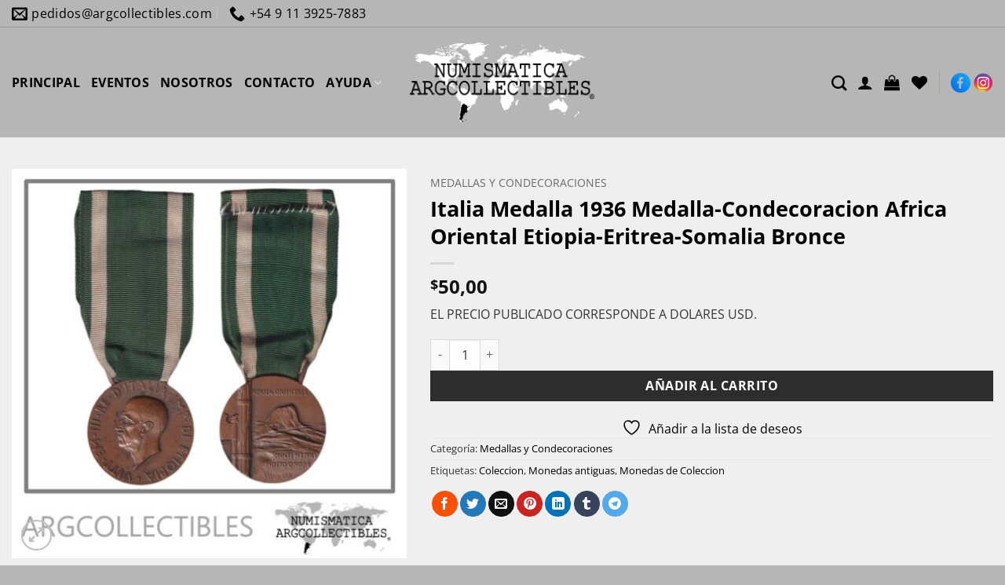

--- FILE ---
content_type: text/html; charset=UTF-8
request_url: https://www.argcollectibles.com/producto/italia-medalla-1936-medalla-condecoracion-africa-oriental-etiopia-eritrea-somalia-bronce/
body_size: 49812
content:
<!DOCTYPE html>
<!--[if IE 9 ]> <html lang="es" class="ie9 loading-site no-js"> <![endif]-->
<!--[if IE 8 ]> <html lang="es" class="ie8 loading-site no-js"> <![endif]-->
<!--[if (gte IE 9)|!(IE)]><!--><html lang="es" prefix="og: http://ogp.me/ns# fb: http://ogp.me/ns/fb#" class="loading-site no-js"> <!--<![endif]-->
<!--[if (gte IE 9)|!(IE)]><!--><!--<![endif]-->
<head>
	<meta charset="UTF-8" />
	<link rel="profile" href="http://gmpg.org/xfn/11" />
	<!--link rel="pingback" href="/wp/xmlrpc.php" /-->

					<script>document.documentElement.className = document.documentElement.className + ' yes-js js_active js'</script>
			<script>(function(html){html.className = html.className.replace(/\bno-js\b/,'js')})(document.documentElement);</script>
<title>Italia Medalla 1936 Medalla-Condecoracion Africa Oriental Etiopia-Eritrea-Somalia Bronce &#8211; Argcollectibles</title>
<meta name='robots' content='max-image-preview:large' />
	<style>img:is([sizes="auto" i], [sizes^="auto," i]) { contain-intrinsic-size: 3000px 1500px }</style>
	<meta name="viewport" content="width=device-width, initial-scale=1" /><link rel='dns-prefetch' href='//translate.google.com' />
<link rel='prefetch' href='https://www.argcollectibles.com/wp-content/themes/flatsome/assets/js/flatsome.js?ver=e2eddd6c228105dac048' />
<link rel='prefetch' href='https://www.argcollectibles.com/wp-content/themes/flatsome/assets/js/chunk.slider.js?ver=3.20.2' />
<link rel='prefetch' href='https://www.argcollectibles.com/wp-content/themes/flatsome/assets/js/chunk.popups.js?ver=3.20.2' />
<link rel='prefetch' href='https://www.argcollectibles.com/wp-content/themes/flatsome/assets/js/chunk.tooltips.js?ver=3.20.2' />
<link rel='prefetch' href='https://www.argcollectibles.com/wp-content/themes/flatsome/assets/js/woocommerce.js?ver=1c9be63d628ff7c3ff4c' />
<link rel="alternate" type="application/rss+xml" title="Argcollectibles &raquo; Feed" href="https://www.argcollectibles.com/feed/" />
<link rel="alternate" type="application/rss+xml" title="Argcollectibles &raquo; Feed de los comentarios" href="https://www.argcollectibles.com/comments/feed/" />
<link rel='stylesheet' id='contact-form-7-css' href='https://www.argcollectibles.com/wp-content/plugins/contact-form-7/includes/css/styles.css' type='text/css' media='all' />
<link rel='stylesheet' id='google-language-translator-css' href='https://www.argcollectibles.com/wp-content/plugins/google-language-translator/css/style.css' type='text/css' media='' />
<link rel='stylesheet' id='photoswipe-css' href='https://www.argcollectibles.com/wp-content/plugins/woocommerce/assets/css/photoswipe/photoswipe.min.css' type='text/css' media='all' />
<link rel='stylesheet' id='photoswipe-default-skin-css' href='https://www.argcollectibles.com/wp-content/plugins/woocommerce/assets/css/photoswipe/default-skin/default-skin.min.css' type='text/css' media='all' />
<style id='woocommerce-inline-inline-css' type='text/css'>
.woocommerce form .form-row .required { visibility: visible; }
</style>
<link rel='stylesheet' id='brands-styles-css' href='https://www.argcollectibles.com/wp-content/plugins/woocommerce/assets/css/brands.css' type='text/css' media='all' />
<link rel='stylesheet' id='parent-theme-css-css' href='https://www.argcollectibles.com/wp-content/themes/flatsome/style.css' type='text/css' media='all' />
<link rel='stylesheet' id='flatsome-woocommerce-wishlist-css' href='https://www.argcollectibles.com/wp-content/themes/flatsome/inc/integrations/wc-yith-wishlist/wishlist.css' type='text/css' media='all' />
<link rel='stylesheet' id='flatsome-main-css' href='https://www.argcollectibles.com/wp-content/themes/flatsome/assets/css/flatsome.css' type='text/css' media='all' />
<style id='flatsome-main-inline-css' type='text/css'>
@font-face {
				font-family: "fl-icons";
				font-display: block;
				src: url(https://www.argcollectibles.com/wp-content/themes/flatsome/assets/css/icons/fl-icons.eot?v=3.20.2);
				src:
					url(https://www.argcollectibles.com/wp-content/themes/flatsome/assets/css/icons/fl-icons.eot#iefix?v=3.20.2) format("embedded-opentype"),
					url(https://www.argcollectibles.com/wp-content/themes/flatsome/assets/css/icons/fl-icons.woff2?v=3.20.2) format("woff2"),
					url(https://www.argcollectibles.com/wp-content/themes/flatsome/assets/css/icons/fl-icons.ttf?v=3.20.2) format("truetype"),
					url(https://www.argcollectibles.com/wp-content/themes/flatsome/assets/css/icons/fl-icons.woff?v=3.20.2) format("woff"),
					url(https://www.argcollectibles.com/wp-content/themes/flatsome/assets/css/icons/fl-icons.svg?v=3.20.2#fl-icons) format("svg");
			}
</style>
<link rel='stylesheet' id='flatsome-shop-css' href='https://www.argcollectibles.com/wp-content/themes/flatsome/assets/css/flatsome-shop.css' type='text/css' media='all' />
<script type="text/javascript" src="https://www.argcollectibles.com/wp-includes/js/jquery/jquery.min.js" id="jquery-core-js"></script>
<script type="text/javascript" src="https://www.argcollectibles.com/wp-includes/js/jquery/jquery-migrate.min.js" id="jquery-migrate-js"></script>
<script type="text/javascript" src="https://www.argcollectibles.com/wp-content/plugins/woocommerce/assets/js/jquery-blockui/jquery.blockUI.min.js" id="wc-jquery-blockui-js" data-wp-strategy="defer"></script>
<script type="text/javascript" id="wc-add-to-cart-js-extra">
/* <![CDATA[ */
var wc_add_to_cart_params = {"ajax_url":"\/wp-admin\/admin-ajax.php","wc_ajax_url":"\/?wc-ajax=%%endpoint%%","i18n_view_cart":"Ver carrito","cart_url":"https:\/\/www.argcollectibles.com\/cart\/","is_cart":"","cart_redirect_after_add":"no"};
/* ]]> */
</script>
<script type="text/javascript" src="https://www.argcollectibles.com/wp-content/plugins/woocommerce/assets/js/frontend/add-to-cart.min.js" id="wc-add-to-cart-js" defer="defer" data-wp-strategy="defer"></script>
<script type="text/javascript" src="https://www.argcollectibles.com/wp-content/plugins/woocommerce/assets/js/photoswipe/photoswipe.min.js" id="wc-photoswipe-js" defer="defer" data-wp-strategy="defer"></script>
<script type="text/javascript" src="https://www.argcollectibles.com/wp-content/plugins/woocommerce/assets/js/photoswipe/photoswipe-ui-default.min.js" id="wc-photoswipe-ui-default-js" defer="defer" data-wp-strategy="defer"></script>
<script type="text/javascript" id="wc-single-product-js-extra">
/* <![CDATA[ */
var wc_single_product_params = {"i18n_required_rating_text":"Por favor elige una puntuaci\u00f3n","i18n_rating_options":["1 de 5 estrellas","2 de 5 estrellas","3 de 5 estrellas","4 de 5 estrellas","5 de 5 estrellas"],"i18n_product_gallery_trigger_text":"Ver galer\u00eda de im\u00e1genes a pantalla completa","review_rating_required":"no","flexslider":{"rtl":false,"animation":"slide","smoothHeight":true,"directionNav":false,"controlNav":"thumbnails","slideshow":false,"animationSpeed":500,"animationLoop":false,"allowOneSlide":false},"zoom_enabled":"","zoom_options":[],"photoswipe_enabled":"1","photoswipe_options":{"shareEl":false,"closeOnScroll":false,"history":false,"hideAnimationDuration":0,"showAnimationDuration":0},"flexslider_enabled":""};
/* ]]> */
</script>
<script type="text/javascript" src="https://www.argcollectibles.com/wp-content/plugins/woocommerce/assets/js/frontend/single-product.min.js" id="wc-single-product-js" defer="defer" data-wp-strategy="defer"></script>
<script type="text/javascript" src="https://www.argcollectibles.com/wp-content/plugins/woocommerce/assets/js/js-cookie/js.cookie.min.js" id="wc-js-cookie-js" data-wp-strategy="defer"></script>
<link rel="https://api.w.org/" href="https://www.argcollectibles.com/wp-json/" /><link rel="alternate" title="JSON" type="application/json" href="https://www.argcollectibles.com/wp-json/wp/v2/product/117075" /><link rel="canonical" href="https://www.argcollectibles.com/producto/italia-medalla-1936-medalla-condecoracion-africa-oriental-etiopia-eritrea-somalia-bronce/" />
<link rel="alternate" title="oEmbed (JSON)" type="application/json+oembed" href="https://www.argcollectibles.com/wp-json/oembed/1.0/embed?url=https%3A%2F%2Fwww.argcollectibles.com%2Fproducto%2Fitalia-medalla-1936-medalla-condecoracion-africa-oriental-etiopia-eritrea-somalia-bronce%2F" />
<link rel="alternate" title="oEmbed (XML)" type="text/xml+oembed" href="https://www.argcollectibles.com/wp-json/oembed/1.0/embed?url=https%3A%2F%2Fwww.argcollectibles.com%2Fproducto%2Fitalia-medalla-1936-medalla-condecoracion-africa-oriental-etiopia-eritrea-somalia-bronce%2F&#038;format=xml" />
<style>#google_language_translator a{display:none!important;}div.skiptranslate.goog-te-gadget{display:inline!important;}.goog-te-gadget{color:transparent!important;}.goog-te-gadget{font-size:0px!important;}.goog-branding{display:none;}.goog-tooltip{display: none!important;}.goog-tooltip:hover{display: none!important;}.goog-text-highlight{background-color:transparent!important;border:none!important;box-shadow:none!important;}#google_language_translator select.goog-te-combo{color:#32373c;}div.skiptranslate{display:none!important;}body{top:0px!important;}#goog-gt-{display:none!important;}font font{background-color:transparent!important;box-shadow:none!important;position:initial!important;}#glt-translate-trigger{left:20px;right:auto;}#glt-translate-trigger > span{color:#ffffff;}#glt-translate-trigger{background:#f89406;}</style>	<noscript><style>.woocommerce-product-gallery{ opacity: 1 !important; }</style></noscript>
	<link rel="icon" href="https://www.argcollectibles.com/wp-content/uploads/2020/11/cropped-icono-del-sitio-1-32x32.png" sizes="32x32" />
<link rel="icon" href="https://www.argcollectibles.com/wp-content/uploads/2020/11/cropped-icono-del-sitio-1-192x192.png" sizes="192x192" />
<link rel="apple-touch-icon" href="https://www.argcollectibles.com/wp-content/uploads/2020/11/cropped-icono-del-sitio-1-180x180.png" />
<meta name="msapplication-TileImage" content="https://www.argcollectibles.com/wp-content/uploads/2020/11/cropped-icono-del-sitio-1-270x270.png" />
<style id="custom-css" type="text/css">:root {--primary-color: #fc5004;--fs-color-primary: #fc5004;--fs-color-secondary: #2d2d2d;--fs-color-success: #b6b6b6;--fs-color-alert: #881820;--fs-color-base: #363636;--fs-experimental-link-color: #010101;--fs-experimental-link-color-hover: #010101;}.tooltipster-base {--tooltip-color: #fff;--tooltip-bg-color: #000;}.off-canvas-right .mfp-content, .off-canvas-left .mfp-content {--drawer-width: 300px;}.off-canvas .mfp-content.off-canvas-cart {--drawer-width: 360px;}.container-width, .full-width .ubermenu-nav, .container, .row{max-width: 1770px}.row.row-collapse{max-width: 1740px}.row.row-small{max-width: 1762.5px}.row.row-large{max-width: 1800px}.sticky-add-to-cart--active, #wrapper,#main,#main.dark{background-color: #f0efef}.flatsome-cookies {background-color: #010101}.header-main{height: 140px}#logo img{max-height: 140px}#logo{width:240px;}#logo img{padding:15px 0;}.stuck #logo img{padding:10px 0;}.header-bottom{min-height: 10px}.header-top{min-height: 28px}.transparent .header-main{height: 30px}.transparent #logo img{max-height: 30px}.has-transparent + .page-title:first-of-type,.has-transparent + #main > .page-title,.has-transparent + #main > div > .page-title,.has-transparent + #main .page-header-wrapper:first-of-type .page-title{padding-top: 60px;}.header.show-on-scroll,.stuck .header-main{height:70px!important}.stuck #logo img{max-height: 70px!important}.search-form{ width: 100%;}.header-bg-color {background-color: #b6b6b6}.header-bottom {background-color: #f1f1f1}.top-bar-nav > li > a{line-height: 16px }.header-main .nav > li > a{line-height: 16px }.stuck .header-main .nav > li > a{line-height: 50px }.header-bottom-nav > li > a{line-height: 16px }@media (max-width: 549px) {.header-main{height: 100px}#logo img{max-height: 100px}}.nav-dropdown{font-size:100%}.header-top{background-color:#b6b6b6!important;}h1,h2,h3,h4,h5,h6,.heading-font{color: #010101;}body{font-size: 100%;}@media screen and (max-width: 549px){body{font-size: 100%;}}body{font-family: "Open Sans", sans-serif;}body {font-weight: 400;font-style: normal;}.nav > li > a {font-family: "Open Sans", sans-serif;}.mobile-sidebar-levels-2 .nav > li > ul > li > a {font-family: "Open Sans", sans-serif;}.nav > li > a,.mobile-sidebar-levels-2 .nav > li > ul > li > a {font-weight: 400;font-style: normal;}h1,h2,h3,h4,h5,h6,.heading-font, .off-canvas-center .nav-sidebar.nav-vertical > li > a{font-family: "Open Sans", sans-serif;}h1,h2,h3,h4,h5,h6,.heading-font,.banner h1,.banner h2 {font-weight: 700;font-style: normal;}.alt-font{font-family: "Source Sans Pro", sans-serif;}.alt-font {font-weight: 400!important;font-style: normal!important;}.nav > li > a, .links > li > a{text-transform: none;}.section-title span{text-transform: none;}.header:not(.transparent) .header-nav-main.nav > li > a {color: #010101;}.header:not(.transparent) .header-nav-main.nav > li > a:hover,.header:not(.transparent) .header-nav-main.nav > li.active > a,.header:not(.transparent) .header-nav-main.nav > li.current > a,.header:not(.transparent) .header-nav-main.nav > li > a.active,.header:not(.transparent) .header-nav-main.nav > li > a.current{color: #2d2d2d;}.header-nav-main.nav-line-bottom > li > a:before,.header-nav-main.nav-line-grow > li > a:before,.header-nav-main.nav-line > li > a:before,.header-nav-main.nav-box > li > a:hover,.header-nav-main.nav-box > li.active > a,.header-nav-main.nav-pills > li > a:hover,.header-nav-main.nav-pills > li.active > a{color:#FFF!important;background-color: #2d2d2d;}.shop-page-title.featured-title .title-overlay{background-color: rgba(0,0,0,0.3);}.shop-page-title.featured-title .title-bg{ background-image: url(https://www.argcollectibles.com/wp-content/uploads/2024/03/ARG74-4.jpg)!important;}@media screen and (min-width: 550px){.products .box-vertical .box-image{min-width: 300px!important;width: 300px!important;}}.header-main .social-icons,.header-main .cart-icon strong,.header-main .menu-title,.header-main .header-button > .button.is-outline,.header-main .nav > li > a > i:not(.icon-angle-down){color: #000000!important;}.header-main .header-button > .button.is-outline,.header-main .cart-icon strong:after,.header-main .cart-icon strong{border-color: #000000!important;}.header-main .header-button > .button:not(.is-outline){background-color: #000000!important;}.header-main .current-dropdown .cart-icon strong,.header-main .header-button > .button:hover,.header-main .header-button > .button:hover i,.header-main .header-button > .button:hover span{color:#FFF!important;}.header-main .menu-title:hover,.header-main .social-icons a:hover,.header-main .header-button > .button.is-outline:hover,.header-main .nav > li > a:hover > i:not(.icon-angle-down){color: #000000!important;}.header-main .current-dropdown .cart-icon strong,.header-main .header-button > .button:hover{background-color: #000000!important;}.header-main .current-dropdown .cart-icon strong:after,.header-main .current-dropdown .cart-icon strong,.header-main .header-button > .button:hover{border-color: #000000!important;}.footer-1{background-color: #2d2d2d}.footer-2{background-color: #f0efef}.absolute-footer, html{background-color: #b6b6b6}.nav-vertical-fly-out > li + li {border-top-width: 1px; border-top-style: solid;}/* Custom CSS */h3, h5{font-size: 1.1em !important;}h6 {font-size: 0.9em;line-height:1.2em}body {line-height: 1.4;}@media screen and (max-width: 549px) {.is-xxsmall{font-size: .8em;}.is-small, .is-small.button {font-size:.9em;}}/********** MENU ***************//*Sub-menu*/.nav-dropdown {padding:5px}.nav>li>a{font-size:0.9em;}/*Menu*/@media screen and (max-width:849px){#main-menu .nav>li>a{font-size:0.9em;}}/*Buscador*/.header-search-dropdown .nav-dropdown{left:-140px !important;}/************ BLOG ************//*Blog*/.search .page-wrapper, .archive .page-wrapper{padding-top:0px;} /*Barra lateral*/.post-sidebar .widget>ul>li{font-size: 0.9em;}.single-post .box-shadow-1,.single-post .box-shadow-2{box-shadow: none;}/*Iconos*/.fl:before{font-family: 'fl-icons';}.label-new.menu-item > a:after{content:"Nuevo";}.label-hot.menu-item > a:after{content:"Caliente";}.label-sale.menu-item > a:after{content:"Oferta";}.label-popular.menu-item > a:after{content:"Populares";}</style>		<style type="text/css" id="wp-custom-css">
			/****HEADER****/
.nav-dropdown.nav-dropdown-default>li>a {font-size: 14px !important;}
.nav>li>a {font-size: 1em !important;}
.footer-1 p{font-size: 0.9em !important;}
[data-icon-label]:after {background-color: #FC5004 !important;}
.redesh {max-width:130px !important;}
.header:not(.transparent) .header-nav-main.nav > li > a{font-weight:600;}
.header-nav-main.nav-line-bottom > li > a:before {background-color:  #FC5004 !important;}
.header:not(.transparent) .header-nav-main.nav > li.active > a{color: #010101 !important;}
.icon-angle-down:before {color: #010101 !important;}
.header-top {border-bottom:1px solid #9b9b9b;}
#google_language_translator select.goog-te-combo { margin-bottom: -10px;}
@media (max-width: 849px){#top-bar
	.hide-for-medium{display: block !important;margin:auto;}}
/**** BARRA LATERAL****/
ul.menu>li {text-transform: uppercase;}
ul.menu>li li>a{color:#fff !important;}
ul.menu>li>a {color: #fff !important ;font-size: 0.9em !important;padding-top:16px; padding-bottom:16px;}
.icon-angle-down:before {color: #fff !important;}
.widgets-boxed .widget {background-color:  #FC5004;}
.widgets-boxed .widget h3 {font-size: 1em !important; background-color: #2D2D2D !important;}

/****HOME******/
@media (min-width: 768px){.columnahome {padding-left:2%; padding-right: 2% ;}}
	
@media (min-width: 1280px){.columnahome {padding-left:1%; padding-right:1% ;}}
	
@media (min-width: 1360px){.columnahome {padding-left:2%; padding-right: 2% ;}}

@media (min-width: 1440px){.columnahome {padding-left:3%; padding-right: 3% ;}}

@media (min-width: 1700px){.columnahome {padding-left:5%; padding-right: 5% ;}}
	
.nav-dark .nav>li>a{color: #000000 !important;}
#header-contact .nav>li>a{color:#000 !important;} 

@media (max-width: 768px){
.nav>li>a>i+span {display:none !important;}.nav>li>a>i{margin-right:10px;}}
	
/****CATEGORIAS INTERNA****/
.select2-container--default .select2-selection--single { border-radius:0px !important;height:40px !important;}

.select2-container--default .select2-selection--single .select2-selection__rendered {line-height:40px !important;height: 40px !important;padding-left:0px !important;font-size:14px !important;}

.select2-container--default .select2-selection--single .select2-selection__placeholder{color: #2D2D2D !important;font-size:14px !important;}
.select2-results__option {padding:3px 10px !important;font-size:13px !important;margin-bottom:0px !important;}

.select2-container--default .select2-results__option--highlighted[aria-selected], .select2-container--default .select2-results__option--highlighted[data-selected] {
	background-color:#fc5004 !important}


.select2-container--default .select2-selection--single .select2-selection__clear {
    float: none !important;
    font-weight: 700;
    background: #fc5004;
    color: #fff;
    padding: 5px;
    height: 20px;
    width: 20px;
    margin-right: 10px;
}
/****CONTACTO***/

.button.facebook:not(.is-outline){color: #FC5004 !important;}
.button.instagram:not(.is-outline){color: #FC5004 !important;}

/****FORMAS DE PAGO***/

@media (min-width: 768px) {.mediospago .col-inner{min-height: 155px !important;}}

.absolute-footer a:hover{color:#000 !important;}


@media (max-width: 768px) {.ppp{margin-top: 20px;}}
.ppp .sortby.rounded_corners_class{width:100px !important;margin-top: -8px;
    margin-left: 10px;}
.ppp form{float:right;display: inline-flex;}

.home .badge-container{display:none !important}

.select2-container--default .select2-selection--single .select2-selection__arrow {
    height: 45px !important	;
    width: 45px !important;
}
.select2-container--default .select2-search--dropdown .select2-search__field { display: none !important;}

.yith-wcwl-add-to-wishlist svg.yith-wcwl-icon-svg, .yith-wcwl-add-to-wishlist .add_to_wishlist img {
	width: 25px !important;}

.yith-wcan-filters .yith-wcan-filter .filter-title{color: #777 !important;; font-size:14px !important; font-weight: 400 !important;}
.yith-wcan-filters .yith-wcan-filter .yith-wcan-dropdown{border-radius:0px !important;margin-bottom:-20px !important;}
.yith-wcan-filter .yith-wcan-dropdown{border:1px solid #777 !important;}
.yith-wcan-filters .yith-wcan-filter .yith-wcan-dropdown .dropdown-label{font-size:14px !important;}
.yith-wcan-filters{padding-left:20px !important; padding-right:20px !important;padding-top:25px !important;padding-bottom:25px !important;}
.yith-wcan-filters .yith-wcan-filter .yith-wcan-dropdown.open .dropdown-wrapper{min-width:300px !important;margin-left:-5px !important;background-color: #fafafa !important;border:1px solid #eaeaea !important;}
/*.yith-wcan-filters .yith-wcan-filter .yith-wcan-dropdown .dropdown-wrapper .matching-items li:hover{background-color: rgb(252,80,4) !important;padding-left:5px !important;padding-top:8px !important;}*/
/*.yith-wcan-filters .yith-wcan-filter .filter-items .filter-item > label > a:hover {color: #434343 !important;}*/

.off-canvas-left .mfp-content {min-width:360px !important;}

.chosen-container-single .chosen-single{
    background-color: #fff;
    border: 1px solid #aaa;
    border-radius: 0px;    height: 40px !important;padding: 7px;
}
 .chosen-container-single .chosen-single div b { margin-top: 6px;}
.chosen-container-single .chosen-single,.chosen-container.chosen-with-drop .chosen-drop,.chosen-search{    width: 305px !important;}		</style>
		<style id="kirki-inline-styles">/* cyrillic-ext */
@font-face {
  font-family: 'Open Sans';
  font-style: normal;
  font-weight: 400;
  font-stretch: 100%;
  font-display: swap;
  src: url(https://www.argcollectibles.com/wp-content/fonts/open-sans/memvYaGs126MiZpBA-UvWbX2vVnXBbObj2OVTSKmu1aB.woff2) format('woff2');
  unicode-range: U+0460-052F, U+1C80-1C8A, U+20B4, U+2DE0-2DFF, U+A640-A69F, U+FE2E-FE2F;
}
/* cyrillic */
@font-face {
  font-family: 'Open Sans';
  font-style: normal;
  font-weight: 400;
  font-stretch: 100%;
  font-display: swap;
  src: url(https://www.argcollectibles.com/wp-content/fonts/open-sans/memvYaGs126MiZpBA-UvWbX2vVnXBbObj2OVTSumu1aB.woff2) format('woff2');
  unicode-range: U+0301, U+0400-045F, U+0490-0491, U+04B0-04B1, U+2116;
}
/* greek-ext */
@font-face {
  font-family: 'Open Sans';
  font-style: normal;
  font-weight: 400;
  font-stretch: 100%;
  font-display: swap;
  src: url(https://www.argcollectibles.com/wp-content/fonts/open-sans/memvYaGs126MiZpBA-UvWbX2vVnXBbObj2OVTSOmu1aB.woff2) format('woff2');
  unicode-range: U+1F00-1FFF;
}
/* greek */
@font-face {
  font-family: 'Open Sans';
  font-style: normal;
  font-weight: 400;
  font-stretch: 100%;
  font-display: swap;
  src: url(https://www.argcollectibles.com/wp-content/fonts/open-sans/memvYaGs126MiZpBA-UvWbX2vVnXBbObj2OVTSymu1aB.woff2) format('woff2');
  unicode-range: U+0370-0377, U+037A-037F, U+0384-038A, U+038C, U+038E-03A1, U+03A3-03FF;
}
/* hebrew */
@font-face {
  font-family: 'Open Sans';
  font-style: normal;
  font-weight: 400;
  font-stretch: 100%;
  font-display: swap;
  src: url(https://www.argcollectibles.com/wp-content/fonts/open-sans/memvYaGs126MiZpBA-UvWbX2vVnXBbObj2OVTS2mu1aB.woff2) format('woff2');
  unicode-range: U+0307-0308, U+0590-05FF, U+200C-2010, U+20AA, U+25CC, U+FB1D-FB4F;
}
/* math */
@font-face {
  font-family: 'Open Sans';
  font-style: normal;
  font-weight: 400;
  font-stretch: 100%;
  font-display: swap;
  src: url(https://www.argcollectibles.com/wp-content/fonts/open-sans/memvYaGs126MiZpBA-UvWbX2vVnXBbObj2OVTVOmu1aB.woff2) format('woff2');
  unicode-range: U+0302-0303, U+0305, U+0307-0308, U+0310, U+0312, U+0315, U+031A, U+0326-0327, U+032C, U+032F-0330, U+0332-0333, U+0338, U+033A, U+0346, U+034D, U+0391-03A1, U+03A3-03A9, U+03B1-03C9, U+03D1, U+03D5-03D6, U+03F0-03F1, U+03F4-03F5, U+2016-2017, U+2034-2038, U+203C, U+2040, U+2043, U+2047, U+2050, U+2057, U+205F, U+2070-2071, U+2074-208E, U+2090-209C, U+20D0-20DC, U+20E1, U+20E5-20EF, U+2100-2112, U+2114-2115, U+2117-2121, U+2123-214F, U+2190, U+2192, U+2194-21AE, U+21B0-21E5, U+21F1-21F2, U+21F4-2211, U+2213-2214, U+2216-22FF, U+2308-230B, U+2310, U+2319, U+231C-2321, U+2336-237A, U+237C, U+2395, U+239B-23B7, U+23D0, U+23DC-23E1, U+2474-2475, U+25AF, U+25B3, U+25B7, U+25BD, U+25C1, U+25CA, U+25CC, U+25FB, U+266D-266F, U+27C0-27FF, U+2900-2AFF, U+2B0E-2B11, U+2B30-2B4C, U+2BFE, U+3030, U+FF5B, U+FF5D, U+1D400-1D7FF, U+1EE00-1EEFF;
}
/* symbols */
@font-face {
  font-family: 'Open Sans';
  font-style: normal;
  font-weight: 400;
  font-stretch: 100%;
  font-display: swap;
  src: url(https://www.argcollectibles.com/wp-content/fonts/open-sans/memvYaGs126MiZpBA-UvWbX2vVnXBbObj2OVTUGmu1aB.woff2) format('woff2');
  unicode-range: U+0001-000C, U+000E-001F, U+007F-009F, U+20DD-20E0, U+20E2-20E4, U+2150-218F, U+2190, U+2192, U+2194-2199, U+21AF, U+21E6-21F0, U+21F3, U+2218-2219, U+2299, U+22C4-22C6, U+2300-243F, U+2440-244A, U+2460-24FF, U+25A0-27BF, U+2800-28FF, U+2921-2922, U+2981, U+29BF, U+29EB, U+2B00-2BFF, U+4DC0-4DFF, U+FFF9-FFFB, U+10140-1018E, U+10190-1019C, U+101A0, U+101D0-101FD, U+102E0-102FB, U+10E60-10E7E, U+1D2C0-1D2D3, U+1D2E0-1D37F, U+1F000-1F0FF, U+1F100-1F1AD, U+1F1E6-1F1FF, U+1F30D-1F30F, U+1F315, U+1F31C, U+1F31E, U+1F320-1F32C, U+1F336, U+1F378, U+1F37D, U+1F382, U+1F393-1F39F, U+1F3A7-1F3A8, U+1F3AC-1F3AF, U+1F3C2, U+1F3C4-1F3C6, U+1F3CA-1F3CE, U+1F3D4-1F3E0, U+1F3ED, U+1F3F1-1F3F3, U+1F3F5-1F3F7, U+1F408, U+1F415, U+1F41F, U+1F426, U+1F43F, U+1F441-1F442, U+1F444, U+1F446-1F449, U+1F44C-1F44E, U+1F453, U+1F46A, U+1F47D, U+1F4A3, U+1F4B0, U+1F4B3, U+1F4B9, U+1F4BB, U+1F4BF, U+1F4C8-1F4CB, U+1F4D6, U+1F4DA, U+1F4DF, U+1F4E3-1F4E6, U+1F4EA-1F4ED, U+1F4F7, U+1F4F9-1F4FB, U+1F4FD-1F4FE, U+1F503, U+1F507-1F50B, U+1F50D, U+1F512-1F513, U+1F53E-1F54A, U+1F54F-1F5FA, U+1F610, U+1F650-1F67F, U+1F687, U+1F68D, U+1F691, U+1F694, U+1F698, U+1F6AD, U+1F6B2, U+1F6B9-1F6BA, U+1F6BC, U+1F6C6-1F6CF, U+1F6D3-1F6D7, U+1F6E0-1F6EA, U+1F6F0-1F6F3, U+1F6F7-1F6FC, U+1F700-1F7FF, U+1F800-1F80B, U+1F810-1F847, U+1F850-1F859, U+1F860-1F887, U+1F890-1F8AD, U+1F8B0-1F8BB, U+1F8C0-1F8C1, U+1F900-1F90B, U+1F93B, U+1F946, U+1F984, U+1F996, U+1F9E9, U+1FA00-1FA6F, U+1FA70-1FA7C, U+1FA80-1FA89, U+1FA8F-1FAC6, U+1FACE-1FADC, U+1FADF-1FAE9, U+1FAF0-1FAF8, U+1FB00-1FBFF;
}
/* vietnamese */
@font-face {
  font-family: 'Open Sans';
  font-style: normal;
  font-weight: 400;
  font-stretch: 100%;
  font-display: swap;
  src: url(https://www.argcollectibles.com/wp-content/fonts/open-sans/memvYaGs126MiZpBA-UvWbX2vVnXBbObj2OVTSCmu1aB.woff2) format('woff2');
  unicode-range: U+0102-0103, U+0110-0111, U+0128-0129, U+0168-0169, U+01A0-01A1, U+01AF-01B0, U+0300-0301, U+0303-0304, U+0308-0309, U+0323, U+0329, U+1EA0-1EF9, U+20AB;
}
/* latin-ext */
@font-face {
  font-family: 'Open Sans';
  font-style: normal;
  font-weight: 400;
  font-stretch: 100%;
  font-display: swap;
  src: url(https://www.argcollectibles.com/wp-content/fonts/open-sans/memvYaGs126MiZpBA-UvWbX2vVnXBbObj2OVTSGmu1aB.woff2) format('woff2');
  unicode-range: U+0100-02BA, U+02BD-02C5, U+02C7-02CC, U+02CE-02D7, U+02DD-02FF, U+0304, U+0308, U+0329, U+1D00-1DBF, U+1E00-1E9F, U+1EF2-1EFF, U+2020, U+20A0-20AB, U+20AD-20C0, U+2113, U+2C60-2C7F, U+A720-A7FF;
}
/* latin */
@font-face {
  font-family: 'Open Sans';
  font-style: normal;
  font-weight: 400;
  font-stretch: 100%;
  font-display: swap;
  src: url(https://www.argcollectibles.com/wp-content/fonts/open-sans/memvYaGs126MiZpBA-UvWbX2vVnXBbObj2OVTS-muw.woff2) format('woff2');
  unicode-range: U+0000-00FF, U+0131, U+0152-0153, U+02BB-02BC, U+02C6, U+02DA, U+02DC, U+0304, U+0308, U+0329, U+2000-206F, U+20AC, U+2122, U+2191, U+2193, U+2212, U+2215, U+FEFF, U+FFFD;
}
/* cyrillic-ext */
@font-face {
  font-family: 'Open Sans';
  font-style: normal;
  font-weight: 700;
  font-stretch: 100%;
  font-display: swap;
  src: url(https://www.argcollectibles.com/wp-content/fonts/open-sans/memvYaGs126MiZpBA-UvWbX2vVnXBbObj2OVTSKmu1aB.woff2) format('woff2');
  unicode-range: U+0460-052F, U+1C80-1C8A, U+20B4, U+2DE0-2DFF, U+A640-A69F, U+FE2E-FE2F;
}
/* cyrillic */
@font-face {
  font-family: 'Open Sans';
  font-style: normal;
  font-weight: 700;
  font-stretch: 100%;
  font-display: swap;
  src: url(https://www.argcollectibles.com/wp-content/fonts/open-sans/memvYaGs126MiZpBA-UvWbX2vVnXBbObj2OVTSumu1aB.woff2) format('woff2');
  unicode-range: U+0301, U+0400-045F, U+0490-0491, U+04B0-04B1, U+2116;
}
/* greek-ext */
@font-face {
  font-family: 'Open Sans';
  font-style: normal;
  font-weight: 700;
  font-stretch: 100%;
  font-display: swap;
  src: url(https://www.argcollectibles.com/wp-content/fonts/open-sans/memvYaGs126MiZpBA-UvWbX2vVnXBbObj2OVTSOmu1aB.woff2) format('woff2');
  unicode-range: U+1F00-1FFF;
}
/* greek */
@font-face {
  font-family: 'Open Sans';
  font-style: normal;
  font-weight: 700;
  font-stretch: 100%;
  font-display: swap;
  src: url(https://www.argcollectibles.com/wp-content/fonts/open-sans/memvYaGs126MiZpBA-UvWbX2vVnXBbObj2OVTSymu1aB.woff2) format('woff2');
  unicode-range: U+0370-0377, U+037A-037F, U+0384-038A, U+038C, U+038E-03A1, U+03A3-03FF;
}
/* hebrew */
@font-face {
  font-family: 'Open Sans';
  font-style: normal;
  font-weight: 700;
  font-stretch: 100%;
  font-display: swap;
  src: url(https://www.argcollectibles.com/wp-content/fonts/open-sans/memvYaGs126MiZpBA-UvWbX2vVnXBbObj2OVTS2mu1aB.woff2) format('woff2');
  unicode-range: U+0307-0308, U+0590-05FF, U+200C-2010, U+20AA, U+25CC, U+FB1D-FB4F;
}
/* math */
@font-face {
  font-family: 'Open Sans';
  font-style: normal;
  font-weight: 700;
  font-stretch: 100%;
  font-display: swap;
  src: url(https://www.argcollectibles.com/wp-content/fonts/open-sans/memvYaGs126MiZpBA-UvWbX2vVnXBbObj2OVTVOmu1aB.woff2) format('woff2');
  unicode-range: U+0302-0303, U+0305, U+0307-0308, U+0310, U+0312, U+0315, U+031A, U+0326-0327, U+032C, U+032F-0330, U+0332-0333, U+0338, U+033A, U+0346, U+034D, U+0391-03A1, U+03A3-03A9, U+03B1-03C9, U+03D1, U+03D5-03D6, U+03F0-03F1, U+03F4-03F5, U+2016-2017, U+2034-2038, U+203C, U+2040, U+2043, U+2047, U+2050, U+2057, U+205F, U+2070-2071, U+2074-208E, U+2090-209C, U+20D0-20DC, U+20E1, U+20E5-20EF, U+2100-2112, U+2114-2115, U+2117-2121, U+2123-214F, U+2190, U+2192, U+2194-21AE, U+21B0-21E5, U+21F1-21F2, U+21F4-2211, U+2213-2214, U+2216-22FF, U+2308-230B, U+2310, U+2319, U+231C-2321, U+2336-237A, U+237C, U+2395, U+239B-23B7, U+23D0, U+23DC-23E1, U+2474-2475, U+25AF, U+25B3, U+25B7, U+25BD, U+25C1, U+25CA, U+25CC, U+25FB, U+266D-266F, U+27C0-27FF, U+2900-2AFF, U+2B0E-2B11, U+2B30-2B4C, U+2BFE, U+3030, U+FF5B, U+FF5D, U+1D400-1D7FF, U+1EE00-1EEFF;
}
/* symbols */
@font-face {
  font-family: 'Open Sans';
  font-style: normal;
  font-weight: 700;
  font-stretch: 100%;
  font-display: swap;
  src: url(https://www.argcollectibles.com/wp-content/fonts/open-sans/memvYaGs126MiZpBA-UvWbX2vVnXBbObj2OVTUGmu1aB.woff2) format('woff2');
  unicode-range: U+0001-000C, U+000E-001F, U+007F-009F, U+20DD-20E0, U+20E2-20E4, U+2150-218F, U+2190, U+2192, U+2194-2199, U+21AF, U+21E6-21F0, U+21F3, U+2218-2219, U+2299, U+22C4-22C6, U+2300-243F, U+2440-244A, U+2460-24FF, U+25A0-27BF, U+2800-28FF, U+2921-2922, U+2981, U+29BF, U+29EB, U+2B00-2BFF, U+4DC0-4DFF, U+FFF9-FFFB, U+10140-1018E, U+10190-1019C, U+101A0, U+101D0-101FD, U+102E0-102FB, U+10E60-10E7E, U+1D2C0-1D2D3, U+1D2E0-1D37F, U+1F000-1F0FF, U+1F100-1F1AD, U+1F1E6-1F1FF, U+1F30D-1F30F, U+1F315, U+1F31C, U+1F31E, U+1F320-1F32C, U+1F336, U+1F378, U+1F37D, U+1F382, U+1F393-1F39F, U+1F3A7-1F3A8, U+1F3AC-1F3AF, U+1F3C2, U+1F3C4-1F3C6, U+1F3CA-1F3CE, U+1F3D4-1F3E0, U+1F3ED, U+1F3F1-1F3F3, U+1F3F5-1F3F7, U+1F408, U+1F415, U+1F41F, U+1F426, U+1F43F, U+1F441-1F442, U+1F444, U+1F446-1F449, U+1F44C-1F44E, U+1F453, U+1F46A, U+1F47D, U+1F4A3, U+1F4B0, U+1F4B3, U+1F4B9, U+1F4BB, U+1F4BF, U+1F4C8-1F4CB, U+1F4D6, U+1F4DA, U+1F4DF, U+1F4E3-1F4E6, U+1F4EA-1F4ED, U+1F4F7, U+1F4F9-1F4FB, U+1F4FD-1F4FE, U+1F503, U+1F507-1F50B, U+1F50D, U+1F512-1F513, U+1F53E-1F54A, U+1F54F-1F5FA, U+1F610, U+1F650-1F67F, U+1F687, U+1F68D, U+1F691, U+1F694, U+1F698, U+1F6AD, U+1F6B2, U+1F6B9-1F6BA, U+1F6BC, U+1F6C6-1F6CF, U+1F6D3-1F6D7, U+1F6E0-1F6EA, U+1F6F0-1F6F3, U+1F6F7-1F6FC, U+1F700-1F7FF, U+1F800-1F80B, U+1F810-1F847, U+1F850-1F859, U+1F860-1F887, U+1F890-1F8AD, U+1F8B0-1F8BB, U+1F8C0-1F8C1, U+1F900-1F90B, U+1F93B, U+1F946, U+1F984, U+1F996, U+1F9E9, U+1FA00-1FA6F, U+1FA70-1FA7C, U+1FA80-1FA89, U+1FA8F-1FAC6, U+1FACE-1FADC, U+1FADF-1FAE9, U+1FAF0-1FAF8, U+1FB00-1FBFF;
}
/* vietnamese */
@font-face {
  font-family: 'Open Sans';
  font-style: normal;
  font-weight: 700;
  font-stretch: 100%;
  font-display: swap;
  src: url(https://www.argcollectibles.com/wp-content/fonts/open-sans/memvYaGs126MiZpBA-UvWbX2vVnXBbObj2OVTSCmu1aB.woff2) format('woff2');
  unicode-range: U+0102-0103, U+0110-0111, U+0128-0129, U+0168-0169, U+01A0-01A1, U+01AF-01B0, U+0300-0301, U+0303-0304, U+0308-0309, U+0323, U+0329, U+1EA0-1EF9, U+20AB;
}
/* latin-ext */
@font-face {
  font-family: 'Open Sans';
  font-style: normal;
  font-weight: 700;
  font-stretch: 100%;
  font-display: swap;
  src: url(https://www.argcollectibles.com/wp-content/fonts/open-sans/memvYaGs126MiZpBA-UvWbX2vVnXBbObj2OVTSGmu1aB.woff2) format('woff2');
  unicode-range: U+0100-02BA, U+02BD-02C5, U+02C7-02CC, U+02CE-02D7, U+02DD-02FF, U+0304, U+0308, U+0329, U+1D00-1DBF, U+1E00-1E9F, U+1EF2-1EFF, U+2020, U+20A0-20AB, U+20AD-20C0, U+2113, U+2C60-2C7F, U+A720-A7FF;
}
/* latin */
@font-face {
  font-family: 'Open Sans';
  font-style: normal;
  font-weight: 700;
  font-stretch: 100%;
  font-display: swap;
  src: url(https://www.argcollectibles.com/wp-content/fonts/open-sans/memvYaGs126MiZpBA-UvWbX2vVnXBbObj2OVTS-muw.woff2) format('woff2');
  unicode-range: U+0000-00FF, U+0131, U+0152-0153, U+02BB-02BC, U+02C6, U+02DA, U+02DC, U+0304, U+0308, U+0329, U+2000-206F, U+20AC, U+2122, U+2191, U+2193, U+2212, U+2215, U+FEFF, U+FFFD;
}</style>
<!-- START - Open Graph and Twitter Card Tags 3.3.5 -->
 <!-- Facebook Open Graph -->
  <meta property="og:locale" content="es_ES"/>
  <meta property="og:site_name" content="Argcollectibles"/>
  <meta property="og:title" content="Italia Medalla 1936 Medalla-Condecoracion Africa Oriental Etiopia-Eritrea-Somalia Bronce"/>
  <meta property="og:url" content="https://www.argcollectibles.com/producto/italia-medalla-1936-medalla-condecoracion-africa-oriental-etiopia-eritrea-somalia-bronce/"/>
  <meta property="og:type" content="product"/>
  <meta property="og:description" content="EL PRECIO PUBLICADO CORRESPONDE A DOLARES USD."/>
  <meta property="og:image" content="https://www.argcollectibles.com/wp-content/uploads/2024/03/ARG74-4.jpg"/>
  <meta property="og:image:url" content="https://www.argcollectibles.com/wp-content/uploads/2024/03/ARG74-4.jpg"/>
  <meta property="og:image:secure_url" content="https://www.argcollectibles.com/wp-content/uploads/2024/03/ARG74-4.jpg"/>
 <!-- Google+ / Schema.org -->
 <!-- Twitter Cards -->
  <meta name="twitter:title" content="Italia Medalla 1936 Medalla-Condecoracion Africa Oriental Etiopia-Eritrea-Somalia Bronce"/>
  <meta name="twitter:url" content="https://www.argcollectibles.com/producto/italia-medalla-1936-medalla-condecoracion-africa-oriental-etiopia-eritrea-somalia-bronce/"/>
  <meta name="twitter:description" content="EL PRECIO PUBLICADO CORRESPONDE A DOLARES USD."/>
  <meta name="twitter:image" content="https://www.argcollectibles.com/wp-content/uploads/2024/03/ARG74-4.jpg"/>
  <meta name="twitter:card" content="summary_large_image"/>
 <!-- SEO -->
 <!-- Misc. tags -->
  <meta name="twitter:label1" content="Price"/>
  <meta name="twitter:data1" content="50 USD"/>
  <meta property="product:price:amount" content="50"/>
  <meta property="product:price:currency" content="USD"/>
  <meta property="product:availability" content="instock"/>
 <!-- is_singular | is_product -->
<!-- END - Open Graph and Twitter Card Tags 3.3.5 -->
	
	<!--script> (function(i,s,o,g,r,a,m){i['GoogleAnalyticsObject']=r;i[r]=i[r]||function(){ (i[r].q=i[r].q||[]).push(arguments)},i[r].l=1*new Date();a=s.createElement(o), m=s.getElementsByTagName(o)[0];a.async=1;a.src=g;m.parentNode.insertBefore(a,m) })(window,document,'script','https://www.google-analytics.com/analytics.js','ga'); ga('create', 'UA-1111111-2', 'auto'); ga('send', 'pageview');</script-->
</head>

<body class="wp-singular product-template-default single single-product postid-117075 wp-theme-flatsome wp-child-theme-flatsome-child theme-flatsome woocommerce woocommerce-page woocommerce-no-js full-width lightbox nav-dropdown-has-arrow nav-dropdown-has-shadow nav-dropdown-has-border">


<a class="skip-link screen-reader-text" href="#main">Saltar al contenido</a>

<div id="wrapper">

	
	<header id="header" class="header ">
		<div class="header-wrapper">
			<div id="top-bar" class="header-top hide-for-sticky nav-dark">
    <div class="flex-row container">
      <div class="flex-col hide-for-medium flex-left">
          <ul class="nav nav-left medium-nav-center nav-small  nav-divided">
              <li class="header-contact-wrapper">
		<ul id="header-contact" class="nav medium-nav-center nav-divided nav-uppercase header-contact">
		
						<li>
			  <a href="mailto:pedidos@argcollectibles.com" class="tooltip" title="pedidos@argcollectibles.com">
				  <i class="icon-envelop" aria-hidden="true"></i>			       <span>
			       	pedidos@argcollectibles.com			       </span>
			  </a>
			</li>
			
			
						<li>
			  <a href="tel:+54 9 11 3925-7883" class="tooltip" title="+54 9 11 3925-7883">
			     <i class="icon-phone" aria-hidden="true"></i>			      <span>+54 9 11 3925-7883</span>
			  </a>
			</li>
			
				</ul>
</li>
          </ul>
      </div>

      <div class="flex-col hide-for-medium flex-center">
          <ul class="nav nav-center nav-small  nav-divided">
                        </ul>
      </div>

      <div class="flex-col hide-for-medium flex-right">
         <ul class="nav top-bar-nav nav-right nav-small  nav-divided">
              <li class="html custom html_topbar_right"><div id="google_language_translator" class="default-language-es"></div></li>          </ul>
      </div>

            <div class="flex-col show-for-medium flex-grow">
          <ul class="nav nav-center nav-small mobile-nav  nav-divided">
              <li class="html custom html_topbar_right"><div id="google_language_translator" class="default-language-es"></div></li>          </ul>
      </div>
      
    </div>
</div>
<div id="masthead" class="header-main show-logo-center hide-for-sticky">
      <div class="header-inner flex-row container logo-center medium-logo-left" role="navigation">

          <!-- Logo -->
          <div id="logo" class="flex-col logo">
            
<!-- Header logo -->
<a href="https://www.argcollectibles.com/" title="Argcollectibles - Tienda de Material Numismático" rel="home">
		<img width="1020" height="1020" src="https://www.argcollectibles.com/wp-content/uploads/nc-efi-placeholder-1024x1024.png" class="header-logo-sticky" alt="Argcollectibles"/><img width="500" height="212" src="https://www.argcollectibles.com/wp-content/uploads/2024/05/logo-500.webp" class="header_logo header-logo" alt="Argcollectibles"/><img  width="1020" height="1020" src="https://www.argcollectibles.com/wp-content/uploads/nc-efi-placeholder-1024x1024.png" class="header-logo-dark" alt="Argcollectibles"/></a>
          </div>

          <!-- Mobile Left Elements -->
          <div class="flex-col show-for-medium flex-left">
            <ul class="mobile-nav nav nav-left ">
                          </ul>
          </div>

          <!-- Left Elements -->
          <div class="flex-col hide-for-medium flex-left
            ">
            <ul class="header-nav header-nav-main nav nav-left  nav-line-bottom nav-size-small nav-uppercase" >
              <li id="menu-item-118382" class="menu-item menu-item-type-custom menu-item-object-custom menu-item-118382 menu-item-design-default"><a href="http://argcollectibles.com/" class="nav-top-link">PRINCIPAL</a></li>
<li id="menu-item-118383" class="menu-item menu-item-type-custom menu-item-object-custom menu-item-118383 menu-item-design-default"><a href="https://argcollectibles.com/proximos-eventos/" class="nav-top-link">EVENTOS</a></li>
<li id="menu-item-118384" class="menu-item menu-item-type-custom menu-item-object-custom menu-item-118384 menu-item-design-default"><a href="https://argcollectibles.com/nosotros/" class="nav-top-link">NOSOTROS</a></li>
<li id="menu-item-118385" class="menu-item menu-item-type-post_type menu-item-object-page menu-item-118385 menu-item-design-default"><a href="https://www.argcollectibles.com/contacto/" class="nav-top-link">CONTACTO</a></li>
<li id="menu-item-118386" class="menu-item menu-item-type-custom menu-item-object-custom menu-item-has-children menu-item-118386 menu-item-design-default has-dropdown"><a class="nav-top-link" aria-expanded="false" aria-haspopup="menu">AYUDA<i class="icon-angle-down" aria-hidden="true"></i></a>
<ul class="sub-menu nav-dropdown nav-dropdown-default">
	<li id="menu-item-118448" class="menu-item menu-item-type-post_type menu-item-object-page menu-item-118448"><a href="https://www.argcollectibles.com/formas-de-envio/">Formas de envío</a></li>
	<li id="menu-item-118388" class="menu-item menu-item-type-post_type menu-item-object-page menu-item-118388"><a href="https://www.argcollectibles.com/como-comprar/">¿Cómo Comprar?</a></li>
	<li id="menu-item-118447" class="menu-item menu-item-type-post_type menu-item-object-page menu-item-118447"><a href="https://www.argcollectibles.com/formas-de-pago/">Formas de pago</a></li>
</ul>
</li>
            </ul>
          </div>

          <!-- Right Elements -->
          <div class="flex-col hide-for-medium flex-right">
            <ul class="header-nav header-nav-main nav nav-right  nav-line-bottom nav-size-small nav-uppercase">
              <li class="header-search header-search-dropdown has-icon has-dropdown menu-item-has-children">
		<a href="#" aria-label="Buscar" aria-haspopup="true" aria-expanded="false" aria-controls="ux-search-dropdown" class="nav-top-link is-small"><i class="icon-search" aria-hidden="true"></i></a>
		<ul id="ux-search-dropdown" class="nav-dropdown nav-dropdown-default">
	 	<li class="header-search-form search-form html relative has-icon">
	<div class="header-search-form-wrapper">
		<div class="searchform-wrapper ux-search-box relative is-normal"><form role="search" method="get" class="searchform" action="https://www.argcollectibles.com/">
	<div class="flex-row relative">
						<div class="flex-col flex-grow">
			<label class="screen-reader-text" for="woocommerce-product-search-field-0">Buscar por:</label>
			<input type="search" id="woocommerce-product-search-field-0" class="search-field mb-0" placeholder="Buscar..." value="" name="s" />
			<input type="hidden" name="post_type" value="product" />
					</div>
		<div class="flex-col">
			<button type="submit" value="Buscar" class="ux-search-submit submit-button secondary button  icon mb-0" aria-label="Enviar">
				<i class="icon-search" aria-hidden="true"></i>			</button>
		</div>
	</div>
	<div class="live-search-results text-left z-top"></div>
</form>
</div>	</div>
</li>
	</ul>
</li>

<li class="account-item has-icon">

	<a href="https://www.argcollectibles.com/my-account/" class="nav-top-link nav-top-not-logged-in is-small is-small" title="Acceder" aria-label="Acceder">
		<i class="icon-user" aria-hidden="true"></i>	</a>




</li>
<li class="cart-item has-icon has-dropdown">

<a href="https://www.argcollectibles.com/cart/" class="header-cart-link nav-top-link is-small" title="Carrito" aria-label="Ver carrito" aria-expanded="false" aria-haspopup="true" role="button" data-flatsome-role-button>


    <i class="icon-shopping-bag" aria-hidden="true" data-icon-label="0"></i>  </a>

 <ul class="nav-dropdown nav-dropdown-default">
    <li class="html widget_shopping_cart">
      <div class="widget_shopping_cart_content">
        

	<div class="ux-mini-cart-empty flex flex-row-col text-center pt pb">
				<div class="ux-mini-cart-empty-icon">
			<svg aria-hidden="true" xmlns="http://www.w3.org/2000/svg" viewBox="0 0 17 19" style="opacity:.1;height:80px;">
				<path d="M8.5 0C6.7 0 5.3 1.2 5.3 2.7v2H2.1c-.3 0-.6.3-.7.7L0 18.2c0 .4.2.8.6.8h15.7c.4 0 .7-.3.7-.7v-.1L15.6 5.4c0-.3-.3-.6-.7-.6h-3.2v-2c0-1.6-1.4-2.8-3.2-2.8zM6.7 2.7c0-.8.8-1.4 1.8-1.4s1.8.6 1.8 1.4v2H6.7v-2zm7.5 3.4 1.3 11.5h-14L2.8 6.1h2.5v1.4c0 .4.3.7.7.7.4 0 .7-.3.7-.7V6.1h3.5v1.4c0 .4.3.7.7.7s.7-.3.7-.7V6.1h2.6z" fill-rule="evenodd" clip-rule="evenodd" fill="currentColor"></path>
			</svg>
		</div>
				<p class="woocommerce-mini-cart__empty-message empty">No hay productos en el carrito.</p>
					<p class="return-to-shop">
				<a class="button primary wc-backward" href="https://www.argcollectibles.com/productos/">
					Volver a la tienda				</a>
			</p>
				</div>


      </div>
    </li>
     </ul>

</li>
<li class="header-wishlist-icon">
			<a href="https://www.argcollectibles.com/wishlist/" class="wishlist-link" title="Lista de deseos" aria-label="Lista de deseos">
						<i class="wishlist-icon icon-heart" aria-hidden="true"></i>		</a>
	</li>
<li class="header-divider"></li><li class="html custom html_topbar_left"><p><a href="https://www.facebook.com/ArgCollectiblesOficial" target="_blank" rel="noopener"><img class="alignnone wp-image-116814" src="https://www.argcollectibles.com/wp-content/uploads/2024/05/facebook_logo_icon_186880.webp" alt="" width="25" height="25" /></a> <a href="https://www.instagram.com/argcollectibles/" target="_blank" rel="noopener"><img class="alignnone wp-image-116813" src="https://www.argcollectibles.com/wp-content/uploads/2024/05/instagram-logo-instagram-icon-transparent-free-png.webp" alt="" width="25" height="25" /></a></p></li>            </ul>
          </div>

          <!-- Mobile Right Elements -->
          <div class="flex-col show-for-medium flex-right">
            <ul class="mobile-nav nav nav-right ">
              <li class="header-search header-search-dropdown has-icon has-dropdown menu-item-has-children">
		<a href="#" aria-label="Buscar" aria-haspopup="true" aria-expanded="false" aria-controls="ux-search-dropdown" class="nav-top-link is-small"><i class="icon-search" aria-hidden="true"></i></a>
		<ul id="ux-search-dropdown" class="nav-dropdown nav-dropdown-default">
	 	<li class="header-search-form search-form html relative has-icon">
	<div class="header-search-form-wrapper">
		<div class="searchform-wrapper ux-search-box relative is-normal"><form role="search" method="get" class="searchform" action="https://www.argcollectibles.com/">
	<div class="flex-row relative">
						<div class="flex-col flex-grow">
			<label class="screen-reader-text" for="woocommerce-product-search-field-1">Buscar por:</label>
			<input type="search" id="woocommerce-product-search-field-1" class="search-field mb-0" placeholder="Buscar..." value="" name="s" />
			<input type="hidden" name="post_type" value="product" />
					</div>
		<div class="flex-col">
			<button type="submit" value="Buscar" class="ux-search-submit submit-button secondary button  icon mb-0" aria-label="Enviar">
				<i class="icon-search" aria-hidden="true"></i>			</button>
		</div>
	</div>
	<div class="live-search-results text-left z-top"></div>
</form>
</div>	</div>
</li>
	</ul>
</li>
<li class="cart-item has-icon">


		<a href="https://www.argcollectibles.com/cart/" class="header-cart-link nav-top-link is-small off-canvas-toggle" title="Carrito" aria-label="Ver carrito" aria-expanded="false" aria-haspopup="dialog" role="button" data-open="#cart-popup" data-class="off-canvas-cart" data-pos="right" aria-controls="cart-popup" data-flatsome-role-button>

  	<i class="icon-shopping-bag" aria-hidden="true" data-icon-label="0"></i>  </a>


  <!-- Cart Sidebar Popup -->
  <div id="cart-popup" class="mfp-hide">
  <div class="cart-popup-inner inner-padding cart-popup-inner--sticky">
      <div class="cart-popup-title text-center">
          <span class="heading-font uppercase">Carrito</span>
          <div class="is-divider"></div>
      </div>
	  <div class="widget_shopping_cart">
		  <div class="widget_shopping_cart_content">
			  

	<div class="ux-mini-cart-empty flex flex-row-col text-center pt pb">
				<div class="ux-mini-cart-empty-icon">
			<svg aria-hidden="true" xmlns="http://www.w3.org/2000/svg" viewBox="0 0 17 19" style="opacity:.1;height:80px;">
				<path d="M8.5 0C6.7 0 5.3 1.2 5.3 2.7v2H2.1c-.3 0-.6.3-.7.7L0 18.2c0 .4.2.8.6.8h15.7c.4 0 .7-.3.7-.7v-.1L15.6 5.4c0-.3-.3-.6-.7-.6h-3.2v-2c0-1.6-1.4-2.8-3.2-2.8zM6.7 2.7c0-.8.8-1.4 1.8-1.4s1.8.6 1.8 1.4v2H6.7v-2zm7.5 3.4 1.3 11.5h-14L2.8 6.1h2.5v1.4c0 .4.3.7.7.7.4 0 .7-.3.7-.7V6.1h3.5v1.4c0 .4.3.7.7.7s.7-.3.7-.7V6.1h2.6z" fill-rule="evenodd" clip-rule="evenodd" fill="currentColor"></path>
			</svg>
		</div>
				<p class="woocommerce-mini-cart__empty-message empty">No hay productos en el carrito.</p>
					<p class="return-to-shop">
				<a class="button primary wc-backward" href="https://www.argcollectibles.com/productos/">
					Volver a la tienda				</a>
			</p>
				</div>


		  </div>
	  </div>
               </div>
  </div>

</li>

<li class="account-item has-icon">
		<a href="https://www.argcollectibles.com/my-account/" class="account-link-mobile is-small" title="Mi cuenta" aria-label="Mi cuenta">
		<i class="icon-user" aria-hidden="true"></i>	</a>
	</li>
<li class="header-wishlist-icon has-icon">
		<a href="https://www.argcollectibles.com/wishlist/" class="wishlist-link" title="Lista de deseos" aria-label="Lista de deseos">
		<i class="wishlist-icon icon-heart" aria-hidden="true"></i>	</a>
	</li>
<li class="nav-icon has-icon">
			<a href="#" class="is-small" data-open="#main-menu" data-pos="right" data-bg="main-menu-overlay" data-color="dark" role="button" aria-label="Menú" aria-controls="main-menu" aria-expanded="false" aria-haspopup="dialog" data-flatsome-role-button>
			<i class="icon-menu" aria-hidden="true"></i>					</a>
	</li>
            </ul>
          </div>

      </div>

      </div>

<div class="header-bg-container fill"><div class="header-bg-image fill"></div><div class="header-bg-color fill"></div></div>		</div><!-- header-wrapper-->
	</header>

	
	<main id="main" class="">

	<div class="shop-container">

		
			<div class="container">
	<div class="woocommerce-notices-wrapper"></div></div>
<div id="product-117075" class="product type-product post-117075 status-publish first instock product_cat-medallas_y_condecoraciones product_tag-coleccion product_tag-monedas-antiguas product_tag-monedas-de-coleccion has-post-thumbnail purchasable product-type-simple">
	<div class="product-container">
  <div class="product-main">
    <div class="row content-row mb-0">

    	<div class="product-gallery col large-5">
						
<div class="product-images relative mb-half has-hover woocommerce-product-gallery woocommerce-product-gallery--with-images woocommerce-product-gallery--columns-4 images" data-columns="4">

  <div class="badge-container is-larger absolute left top z-1">

</div>

  <div class="image-tools absolute top show-on-hover right z-3">
    		<div class="wishlist-icon">
			<button class="wishlist-button button is-outline circle icon" aria-label="Lista de deseos">
				<i class="icon-heart" aria-hidden="true"></i>			</button>
			<div class="wishlist-popup dark">
				
<div
	class="yith-wcwl-add-to-wishlist add-to-wishlist-117075 yith-wcwl-add-to-wishlist---style yith-wcwl-add-to-wishlist--single wishlist-fragment on-first-load"
	data-fragment-ref="117075"
	data-fragment-options="{&quot;base_url&quot;:&quot;&quot;,&quot;product_id&quot;:117075,&quot;parent_product_id&quot;:0,&quot;product_type&quot;:&quot;simple&quot;,&quot;is_single&quot;:true,&quot;in_default_wishlist&quot;:false,&quot;show_view&quot;:true,&quot;browse_wishlist_text&quot;:&quot;Eliminar de la lista&quot;,&quot;already_in_wishslist_text&quot;:&quot;\u00a1El producto ya est\u00e1 en tu lista de deseos!&quot;,&quot;product_added_text&quot;:&quot;\u00a1Producto a\u00f1adido!&quot;,&quot;available_multi_wishlist&quot;:false,&quot;disable_wishlist&quot;:false,&quot;show_count&quot;:false,&quot;ajax_loading&quot;:false,&quot;loop_position&quot;:false,&quot;item&quot;:&quot;add_to_wishlist&quot;}"
>
			
			<!-- ADD TO WISHLIST -->
			
<div class="yith-wcwl-add-button">
		<a
		href="?add_to_wishlist=117075&#038;_wpnonce=c4dd2d833a"
		class="add_to_wishlist single_add_to_wishlist"
		data-product-id="117075"
		data-product-type="simple"
		data-original-product-id="0"
		data-title="Añadir a la lista de deseos"
		rel="nofollow"
	>
		<svg id="yith-wcwl-icon-heart-outline" class="yith-wcwl-icon-svg" fill="none" stroke-width="1.5" stroke="currentColor" viewBox="0 0 24 24" xmlns="http://www.w3.org/2000/svg">
  <path stroke-linecap="round" stroke-linejoin="round" d="M21 8.25c0-2.485-2.099-4.5-4.688-4.5-1.935 0-3.597 1.126-4.312 2.733-.715-1.607-2.377-2.733-4.313-2.733C5.1 3.75 3 5.765 3 8.25c0 7.22 9 12 9 12s9-4.78 9-12Z"></path>
</svg>		<span>Añadir a la lista de deseos</span>
	</a>
</div>

			<!-- COUNT TEXT -->
			
			</div>
			</div>
		</div>
		  </div>

  <div class="woocommerce-product-gallery__wrapper product-gallery-slider slider slider-nav-small mb-half has-image-zoom"
        data-flickity-options='{
                "cellAlign": "center",
                "wrapAround": true,
                "autoPlay": false,
                "prevNextButtons":true,
                "adaptiveHeight": true,
                "imagesLoaded": true,
                "lazyLoad": 1,
                "dragThreshold" : 15,
                "pageDots": false,
                "rightToLeft": false       }'>
    <div data-thumb="https://www.argcollectibles.com/wp-content/uploads/2024/03/ARG74-4-100x100.jpg" data-thumb-alt="Italia Medalla 1936 Medalla-Condecoracion Africa Oriental Etiopia-Eritrea-Somalia Bronce" data-thumb-srcset="https://www.argcollectibles.com/wp-content/uploads/2024/03/ARG74-4-100x100.jpg 100w, https://www.argcollectibles.com/wp-content/uploads/2024/03/ARG74-4-300x300.jpg 300w, https://www.argcollectibles.com/wp-content/uploads/2024/03/ARG74-4-500x493.jpg 500w, https://www.argcollectibles.com/wp-content/uploads/2024/03/ARG74-4-1024x1024.jpg 1024w, https://www.argcollectibles.com/wp-content/uploads/2024/03/ARG74-4-768x758.jpg 768w, https://www.argcollectibles.com/wp-content/uploads/2024/03/ARG74-4-400x395.jpg 400w, https://www.argcollectibles.com/wp-content/uploads/2024/03/ARG74-4.jpg 1134w"  data-thumb-sizes="(max-width: 100px) 100vw, 100px" class="woocommerce-product-gallery__image slide first"><a href="https://www.argcollectibles.com/wp-content/uploads/2024/03/ARG74-4.jpg"><img width="500" height="493" src="https://www.argcollectibles.com/wp-content/uploads/2024/03/ARG74-4-500x493.jpg" class="wp-post-image ux-skip-lazy" alt="Italia Medalla 1936 Medalla-Condecoracion Africa Oriental Etiopia-Eritrea-Somalia Bronce" data-caption="" data-src="https://www.argcollectibles.com/wp-content/uploads/2024/03/ARG74-4.jpg" data-large_image="https://www.argcollectibles.com/wp-content/uploads/2024/03/ARG74-4.jpg" data-large_image_width="1134" data-large_image_height="1119" decoding="async" fetchpriority="high" srcset="https://www.argcollectibles.com/wp-content/uploads/2024/03/ARG74-4-500x493.jpg 500w, https://www.argcollectibles.com/wp-content/uploads/2024/03/ARG74-4-300x296.jpg 300w, https://www.argcollectibles.com/wp-content/uploads/2024/03/ARG74-4-100x100.jpg 100w, https://www.argcollectibles.com/wp-content/uploads/2024/03/ARG74-4-768x758.jpg 768w, https://www.argcollectibles.com/wp-content/uploads/2024/03/ARG74-4-400x395.jpg 400w, https://www.argcollectibles.com/wp-content/uploads/2024/03/ARG74-4.jpg 1134w" sizes="(max-width: 500px) 100vw, 500px" /></a></div>  </div>

  <div class="image-tools absolute bottom left z-3">
    <a role="button" href="#product-zoom" class="zoom-button button is-outline circle icon tooltip hide-for-small" title="Zoom" aria-label="Zoom" data-flatsome-role-button><i class="icon-expand" aria-hidden="true"></i></a>  </div>
</div>

			    	</div>

    	<div class="product-info summary col-fit col entry-summary product-summary text-left">

    		<nav class="woocommerce-breadcrumb breadcrumbs uppercase" aria-label="Breadcrumb"><a href="https://www.argcollectibles.com/categoria-producto/medallas_y_condecoraciones/">Medallas y Condecoraciones</a></nav><h1 class="product-title product_title entry-title">
	Italia Medalla 1936 Medalla-Condecoracion Africa Oriental Etiopia-Eritrea-Somalia Bronce</h1>

	<div class="is-divider small"></div>
<ul class="next-prev-thumbs is-small show-for-medium">         <li class="prod-dropdown has-dropdown">
               <a href="https://www.argcollectibles.com/producto/belgica-medalla-1918-medalla-condecoracion-interaliada-wwi-victoria-bronce/" rel="next" class="button icon is-outline circle" aria-label="Next product">
                  <i class="icon-angle-left" aria-hidden="true"></i>              </a>
              <div class="nav-dropdown">
                <a title="Belgica Medalla 1918 Medalla-Condecoracion Interaliada WWI Victoria Bronce" href="https://www.argcollectibles.com/producto/belgica-medalla-1918-medalla-condecoracion-interaliada-wwi-victoria-bronce/">
                <img width="100" height="100" src="https://www.argcollectibles.com/wp-content/uploads/2024/03/ARG74-3-100x100.jpg" class="attachment-woocommerce_gallery_thumbnail size-woocommerce_gallery_thumbnail wp-post-image" alt="" decoding="async" srcset="https://www.argcollectibles.com/wp-content/uploads/2024/03/ARG74-3-100x100.jpg 100w, https://www.argcollectibles.com/wp-content/uploads/2024/03/ARG74-3-300x300.jpg 300w, https://www.argcollectibles.com/wp-content/uploads/2024/03/ARG74-3-500x493.jpg 500w, https://www.argcollectibles.com/wp-content/uploads/2024/03/ARG74-3-1024x1024.jpg 1024w, https://www.argcollectibles.com/wp-content/uploads/2024/03/ARG74-3-768x758.jpg 768w, https://www.argcollectibles.com/wp-content/uploads/2024/03/ARG74-3-400x395.jpg 400w, https://www.argcollectibles.com/wp-content/uploads/2024/03/ARG74-3.jpg 1134w" sizes="(max-width: 100px) 100vw, 100px" /></a>
              </div>
          </li>
               <li class="prod-dropdown has-dropdown">
               <a href="https://www.argcollectibles.com/producto/argentina-medalla-moneda-1986-juan-domingo-peron-laton/" rel="previous" class="button icon is-outline circle" aria-label="Previous product">
                  <i class="icon-angle-right" aria-hidden="true"></i>              </a>
              <div class="nav-dropdown">
                  <a title="Argentina Medalla Moneda 1986 Juan Domingo Peron Laton" href="https://www.argcollectibles.com/producto/argentina-medalla-moneda-1986-juan-domingo-peron-laton/">
                  <img width="100" height="100" src="https://www.argcollectibles.com/wp-content/uploads/2024/03/arg67-100x100.jpg" class="attachment-woocommerce_gallery_thumbnail size-woocommerce_gallery_thumbnail wp-post-image" alt="" decoding="async" srcset="https://www.argcollectibles.com/wp-content/uploads/2024/03/arg67-100x100.jpg 100w, https://www.argcollectibles.com/wp-content/uploads/2024/03/arg67-300x300.jpg 300w, https://www.argcollectibles.com/wp-content/uploads/2024/03/arg67-500x494.jpg 500w, https://www.argcollectibles.com/wp-content/uploads/2024/03/arg67-1024x1024.jpg 1024w, https://www.argcollectibles.com/wp-content/uploads/2024/03/arg67-768x759.jpg 768w, https://www.argcollectibles.com/wp-content/uploads/2024/03/arg67-400x395.jpg 400w, https://www.argcollectibles.com/wp-content/uploads/2024/03/arg67.jpg 1132w" sizes="(max-width: 100px) 100vw, 100px" /></a>
              </div>
          </li>
      </ul><div class="price-wrapper">
	<p class="price product-page-price ">
  <span class="woocommerce-Price-amount amount"><bdi><span class="woocommerce-Price-currencySymbol">&#36;</span>50,00</bdi></span></p>
</div>
<div class="product-short-description">
	<p>EL PRECIO PUBLICADO CORRESPONDE A DOLARES USD.</p>
</div>

	
	<form class="cart" action="https://www.argcollectibles.com/producto/italia-medalla-1936-medalla-condecoracion-africa-oriental-etiopia-eritrea-somalia-bronce/" method="post" enctype='multipart/form-data'>
		
			<div class="ux-quantity quantity buttons_added">
		<input type="button" value="-" class="ux-quantity__button ux-quantity__button--minus button minus is-form" aria-label="Reducir la cantidad de Italia Medalla 1936 Medalla-Condecoracion Africa Oriental Etiopia-Eritrea-Somalia Bronce">				<label class="screen-reader-text" for="quantity_69343cb8ea9a8">Italia Medalla 1936 Medalla-Condecoracion Africa Oriental Etiopia-Eritrea-Somalia Bronce cantidad</label>
		<input
			type="number"
						id="quantity_69343cb8ea9a8"
			class="input-text qty text"
			name="quantity"
			value="1"
			aria-label="Cantidad de productos"
						min="1"
			max=""
							step="1"
				placeholder=""
				inputmode="numeric"
				autocomplete="off"
					/>
				<input type="button" value="+" class="ux-quantity__button ux-quantity__button--plus button plus is-form" aria-label="Aumentar la cantidad de Italia Medalla 1936 Medalla-Condecoracion Africa Oriental Etiopia-Eritrea-Somalia Bronce">	</div>
	
		<button type="submit" name="add-to-cart" value="117075" class="single_add_to_cart_button button alt">Añadir al carrito</button>

			</form>

	

<div
	class="yith-wcwl-add-to-wishlist add-to-wishlist-117075 yith-wcwl-add-to-wishlist---style yith-wcwl-add-to-wishlist--single wishlist-fragment on-first-load"
	data-fragment-ref="117075"
	data-fragment-options="{&quot;base_url&quot;:&quot;&quot;,&quot;product_id&quot;:117075,&quot;parent_product_id&quot;:0,&quot;product_type&quot;:&quot;simple&quot;,&quot;is_single&quot;:true,&quot;in_default_wishlist&quot;:false,&quot;show_view&quot;:true,&quot;browse_wishlist_text&quot;:&quot;Eliminar de la lista&quot;,&quot;already_in_wishslist_text&quot;:&quot;\u00a1El producto ya est\u00e1 en tu lista de deseos!&quot;,&quot;product_added_text&quot;:&quot;\u00a1Producto a\u00f1adido!&quot;,&quot;available_multi_wishlist&quot;:false,&quot;disable_wishlist&quot;:false,&quot;show_count&quot;:false,&quot;ajax_loading&quot;:false,&quot;loop_position&quot;:false,&quot;item&quot;:&quot;add_to_wishlist&quot;}"
>
			
			<!-- ADD TO WISHLIST -->
			
<div class="yith-wcwl-add-button">
		<a
		href="?add_to_wishlist=117075&#038;_wpnonce=c4dd2d833a"
		class="add_to_wishlist single_add_to_wishlist"
		data-product-id="117075"
		data-product-type="simple"
		data-original-product-id="0"
		data-title="Añadir a la lista de deseos"
		rel="nofollow"
	>
		<svg id="yith-wcwl-icon-heart-outline" class="yith-wcwl-icon-svg" fill="none" stroke-width="1.5" stroke="currentColor" viewBox="0 0 24 24" xmlns="http://www.w3.org/2000/svg">
  <path stroke-linecap="round" stroke-linejoin="round" d="M21 8.25c0-2.485-2.099-4.5-4.688-4.5-1.935 0-3.597 1.126-4.312 2.733-.715-1.607-2.377-2.733-4.313-2.733C5.1 3.75 3 5.765 3 8.25c0 7.22 9 12 9 12s9-4.78 9-12Z"></path>
</svg>		<span>Añadir a la lista de deseos</span>
	</a>
</div>

			<!-- COUNT TEXT -->
			
			</div>
<div class="product_meta">

	
	
	<span class="posted_in">Categoría: <a href="https://www.argcollectibles.com/categoria-producto/medallas_y_condecoraciones/" rel="tag">Medallas y Condecoraciones</a></span>
	<span class="tagged_as">Etiquetas: <a href="https://www.argcollectibles.com/etiqueta-producto/coleccion/" rel="tag">Coleccion</a>, <a href="https://www.argcollectibles.com/etiqueta-producto/monedas-antiguas/" rel="tag">Monedas antiguas</a>, <a href="https://www.argcollectibles.com/etiqueta-producto/monedas-de-coleccion/" rel="tag">Monedas de Coleccion</a></span>
	
</div>
<div class="social-icons share-icons share-row relative icon-style-fill" ><a href="whatsapp://send?text=Italia%20Medalla%201936%20Medalla-Condecoracion%20Africa%20Oriental%20Etiopia-Eritrea-Somalia%20Bronce - https://www.argcollectibles.com/producto/italia-medalla-1936-medalla-condecoracion-africa-oriental-etiopia-eritrea-somalia-bronce/" data-action="share/whatsapp/share" class="icon primary button circle tooltip whatsapp show-for-medium" title="Compartir en WhatsApp" aria-label="Compartir en WhatsApp"><i class="icon-whatsapp" aria-hidden="true"></i></a><a href="https://www.facebook.com/sharer.php?u=https://www.argcollectibles.com/producto/italia-medalla-1936-medalla-condecoracion-africa-oriental-etiopia-eritrea-somalia-bronce/" data-label="Facebook" onclick="window.open(this.href,this.title,'width=500,height=500,top=300px,left=300px'); return false;" target="_blank" class="icon primary button circle tooltip facebook" title="Compartir en Facebook" aria-label="Compartir en Facebook" rel="noopener nofollow"><i class="icon-facebook" aria-hidden="true"></i></a><a href="https://twitter.com/share?url=https://www.argcollectibles.com/producto/italia-medalla-1936-medalla-condecoracion-africa-oriental-etiopia-eritrea-somalia-bronce/" onclick="window.open(this.href,this.title,'width=500,height=500,top=300px,left=300px'); return false;" target="_blank" class="icon primary button circle tooltip twitter" title="Compartir en Twitter" aria-label="Compartir en Twitter" rel="noopener nofollow"><i class="icon-twitter" aria-hidden="true"></i></a><a href="mailto:?subject=Italia%20Medalla%201936%20Medalla-Condecoracion%20Africa%20Oriental%20Etiopia-Eritrea-Somalia%20Bronce&body=Check%20this%20out%3A%20https%3A%2F%2Fwww.argcollectibles.com%2Fproducto%2Fitalia-medalla-1936-medalla-condecoracion-africa-oriental-etiopia-eritrea-somalia-bronce%2F" class="icon primary button circle tooltip email" title="Envía por email" aria-label="Envía por email" rel="nofollow"><i class="icon-envelop" aria-hidden="true"></i></a><a href="https://pinterest.com/pin/create/button?url=https://www.argcollectibles.com/producto/italia-medalla-1936-medalla-condecoracion-africa-oriental-etiopia-eritrea-somalia-bronce/&media=https://www.argcollectibles.com/wp-content/uploads/2024/03/ARG74-4-1024x1024.jpg&description=Italia%20Medalla%201936%20Medalla-Condecoracion%20Africa%20Oriental%20Etiopia-Eritrea-Somalia%20Bronce" onclick="window.open(this.href,this.title,'width=500,height=500,top=300px,left=300px'); return false;" target="_blank" class="icon primary button circle tooltip pinterest" title="Pinear en Pinterest" aria-label="Pinear en Pinterest" rel="noopener nofollow"><i class="icon-pinterest" aria-hidden="true"></i></a><a href="https://www.linkedin.com/shareArticle?mini=true&url=https://www.argcollectibles.com/producto/italia-medalla-1936-medalla-condecoracion-africa-oriental-etiopia-eritrea-somalia-bronce/&title=Italia%20Medalla%201936%20Medalla-Condecoracion%20Africa%20Oriental%20Etiopia-Eritrea-Somalia%20Bronce" onclick="window.open(this.href,this.title,'width=500,height=500,top=300px,left=300px'); return false;" target="_blank" class="icon primary button circle tooltip linkedin" title="Compartir en LinkedIn" aria-label="Compartir en LinkedIn" rel="noopener nofollow"><i class="icon-linkedin" aria-hidden="true"></i></a><a href="https://tumblr.com/widgets/share/tool?canonicalUrl=https://www.argcollectibles.com/producto/italia-medalla-1936-medalla-condecoracion-africa-oriental-etiopia-eritrea-somalia-bronce/" target="_blank" class="icon primary button circle tooltip tumblr" onclick="window.open(this.href,this.title,'width=500,height=500,top=300px,left=300px'); return false;" title="Compartir en Tumblr" aria-label="Compartir en Tumblr" rel="noopener nofollow"><i class="icon-tumblr" aria-hidden="true"></i></a><a href="https://telegram.me/share/url?url=https://www.argcollectibles.com/producto/italia-medalla-1936-medalla-condecoracion-africa-oriental-etiopia-eritrea-somalia-bronce/" onclick="window.open(this.href,this.title,'width=500,height=500,top=300px,left=300px'); return false;" target="_blank" class="icon primary button circle tooltip telegram" title="Compartir en Telegram" aria-label="Compartir en Telegram" rel="noopener nofollow"><i class="icon-telegram" aria-hidden="true"></i></a></div>
    	</div>

    	<div id="product-sidebar" class="mfp-hide">
    		<div class="sidebar-inner">
    			<div class="hide-for-off-canvas" style="width:100%"><ul class="next-prev-thumbs is-small nav-right text-right">         <li class="prod-dropdown has-dropdown">
               <a href="https://www.argcollectibles.com/producto/belgica-medalla-1918-medalla-condecoracion-interaliada-wwi-victoria-bronce/" rel="next" class="button icon is-outline circle" aria-label="Next product">
                  <i class="icon-angle-left" aria-hidden="true"></i>              </a>
              <div class="nav-dropdown">
                <a title="Belgica Medalla 1918 Medalla-Condecoracion Interaliada WWI Victoria Bronce" href="https://www.argcollectibles.com/producto/belgica-medalla-1918-medalla-condecoracion-interaliada-wwi-victoria-bronce/">
                <img width="100" height="100" src="https://www.argcollectibles.com/wp-content/uploads/2024/03/ARG74-3-100x100.jpg" class="attachment-woocommerce_gallery_thumbnail size-woocommerce_gallery_thumbnail wp-post-image" alt="" decoding="async" loading="lazy" srcset="https://www.argcollectibles.com/wp-content/uploads/2024/03/ARG74-3-100x100.jpg 100w, https://www.argcollectibles.com/wp-content/uploads/2024/03/ARG74-3-300x300.jpg 300w, https://www.argcollectibles.com/wp-content/uploads/2024/03/ARG74-3-500x493.jpg 500w, https://www.argcollectibles.com/wp-content/uploads/2024/03/ARG74-3-1024x1024.jpg 1024w, https://www.argcollectibles.com/wp-content/uploads/2024/03/ARG74-3-768x758.jpg 768w, https://www.argcollectibles.com/wp-content/uploads/2024/03/ARG74-3-400x395.jpg 400w, https://www.argcollectibles.com/wp-content/uploads/2024/03/ARG74-3.jpg 1134w" sizes="auto, (max-width: 100px) 100vw, 100px" /></a>
              </div>
          </li>
               <li class="prod-dropdown has-dropdown">
               <a href="https://www.argcollectibles.com/producto/argentina-medalla-moneda-1986-juan-domingo-peron-laton/" rel="previous" class="button icon is-outline circle" aria-label="Previous product">
                  <i class="icon-angle-right" aria-hidden="true"></i>              </a>
              <div class="nav-dropdown">
                  <a title="Argentina Medalla Moneda 1986 Juan Domingo Peron Laton" href="https://www.argcollectibles.com/producto/argentina-medalla-moneda-1986-juan-domingo-peron-laton/">
                  <img width="100" height="100" src="https://www.argcollectibles.com/wp-content/uploads/2024/03/arg67-100x100.jpg" class="attachment-woocommerce_gallery_thumbnail size-woocommerce_gallery_thumbnail wp-post-image" alt="" decoding="async" loading="lazy" srcset="https://www.argcollectibles.com/wp-content/uploads/2024/03/arg67-100x100.jpg 100w, https://www.argcollectibles.com/wp-content/uploads/2024/03/arg67-300x300.jpg 300w, https://www.argcollectibles.com/wp-content/uploads/2024/03/arg67-500x494.jpg 500w, https://www.argcollectibles.com/wp-content/uploads/2024/03/arg67-1024x1024.jpg 1024w, https://www.argcollectibles.com/wp-content/uploads/2024/03/arg67-768x759.jpg 768w, https://www.argcollectibles.com/wp-content/uploads/2024/03/arg67-400x395.jpg 400w, https://www.argcollectibles.com/wp-content/uploads/2024/03/arg67.jpg 1132w" sizes="auto, (max-width: 100px) 100vw, 100px" /></a>
              </div>
          </li>
      </ul></div>    		</div>
    	</div>

    </div>
  </div>

  <div class="product-footer">
  	<div class="container">
    		
	<div class="woocommerce-tabs wc-tabs-wrapper container tabbed-content">
		<ul class="tabs wc-tabs product-tabs small-nav-collapse nav nav-uppercase nav-tabs nav-normal nav-left" role="tablist">
							<li role="presentation" class="additional_information_tab active" id="tab-title-additional_information">
					<a href="#tab-additional_information" role="tab" aria-selected="true" aria-controls="tab-additional_information">
						Ficha Técnica					</a>
				</li>
											<li role="presentation" class="ux_global_tab_tab " id="tab-title-ux_global_tab">
					<a href="#tab-ux_global_tab" role="tab" aria-selected="false" aria-controls="tab-ux_global_tab" tabindex="-1">
						Información adicional					</a>
				</li>
									</ul>
		<div class="tab-panels">
							<div class="woocommerce-Tabs-panel woocommerce-Tabs-panel--additional_information panel entry-content active" id="tab-additional_information" role="tabpanel" aria-labelledby="tab-title-additional_information">
										

<table class="woocommerce-product-attributes shop_attributes" aria-label="Detalles del producto">
			<tr class="woocommerce-product-attributes-item woocommerce-product-attributes-item--attribute_pa_pais">
			<th class="woocommerce-product-attributes-item__label" scope="row">País</th>
			<td class="woocommerce-product-attributes-item__value"><p><a href="https://www.argcollectibles.com/pais/italia/" rel="tag">Italia</a></p>
</td>
		</tr>
			<tr class="woocommerce-product-attributes-item woocommerce-product-attributes-item--attribute_pa_ano">
			<th class="woocommerce-product-attributes-item__label" scope="row">Año</th>
			<td class="woocommerce-product-attributes-item__value"><p><a href="https://www.argcollectibles.com/ano/1936/" rel="tag">1936</a></p>
</td>
		</tr>
			<tr class="woocommerce-product-attributes-item woocommerce-product-attributes-item--attribute_pa_medida">
			<th class="woocommerce-product-attributes-item__label" scope="row">Medida</th>
			<td class="woocommerce-product-attributes-item__value"><p><a href="https://www.argcollectibles.com/medida/32-mm/" rel="tag">32 mm</a></p>
</td>
		</tr>
			<tr class="woocommerce-product-attributes-item woocommerce-product-attributes-item--attribute_pa_peso">
			<th class="woocommerce-product-attributes-item__label" scope="row">Peso</th>
			<td class="woocommerce-product-attributes-item__value"><p><a href="https://www.argcollectibles.com/peso/20-g/" rel="tag">20 g</a></p>
</td>
		</tr>
			<tr class="woocommerce-product-attributes-item woocommerce-product-attributes-item--attribute_pa_continente">
			<th class="woocommerce-product-attributes-item__label" scope="row">Continente</th>
			<td class="woocommerce-product-attributes-item__value"><p><a href="https://www.argcollectibles.com/continente/europa/" rel="tag">Europa</a></p>
</td>
		</tr>
	</table>
				</div>
											<div class="woocommerce-Tabs-panel woocommerce-Tabs-panel--ux_global_tab panel entry-content " id="tab-ux_global_tab" role="tabpanel" aria-labelledby="tab-title-ux_global_tab">
										<div class="row align-middle"  id="row-348539500">


	<div id="col-2114508884" class="col small-12 large-12"  >
				<div class="col-inner"  >
			
			

<ul>
<li>Enviarnos tu pedido es fácil, <strong>agrégalos al carrito de compras y finaliza el pedido con tus datos.</strong> Hacemos envíos nacionales e internacionales.</li>
<li>Una vez hecho el pedido, éste será reservado hasta el pago. Puede ser que por error de stock o sistema algún articulo ya no esté disponible en el momento de pago; se te avisará y en caso de tener alguno similar se te ofrecerá otro.</li>
<li>Según tu locación tenemos <strong>diferentes formas de pago.</strong></li>
<li>Una vez hecho tu pedido nuestro equipo se comunicará contigo para <strong>coordinar el pago</strong> y envío según tu locación. Ya que algunos países tienen restricciones para ciertos productos para su declaración y correcta importación y evitar problemas.</li>
<li><span style="color: #333333;">Somos una tienda con <strong>mas de 30 años de experiencia</strong> en el rubro de numismática de Argentina y con sucursal en Uruguay, tenemos la mayor variedad de:</span>
<ul style="font-weight: 400;">
<li>Billetes de colección del mundo, monedas, medallas, fichas, documentos, acciones, papelería antigua y mas…</li>
<li>También la mas amplia variedad de <strong>Accesorios Nacionales e Importados</strong> para el guardado y almacenamiento de tu colección.</li>
</ul>
</li>
</ul>
<p>No dudes en contactarnos a nuestros canales de contacto, tu respuesta será respondida a la mayor brevedad posible.</p>

		</div>
					</div>

	

</div>				</div>
							
					</div>
	</div>


	<div class="related related-products-wrapper product-section">
		
					<h3 class="product-section-title container-width product-section-title-related pt-half pb-half uppercase">
				Productos relacionados			</h3>
		
		
  
    <div class="row large-columns-6 medium-columns-4 small-columns-2 row-small slider row-slider slider-nav-reveal slider-nav-push"  data-flickity-options='{&quot;imagesLoaded&quot;: true, &quot;groupCells&quot;: &quot;100%&quot;, &quot;dragThreshold&quot; : 5, &quot;cellAlign&quot;: &quot;left&quot;,&quot;wrapAround&quot;: true,&quot;prevNextButtons&quot;: true,&quot;percentPosition&quot;: true,&quot;pageDots&quot;: false, &quot;rightToLeft&quot;: false, &quot;autoPlay&quot; : false}' >

  
		<div class="product-small col has-hover product type-product post-30528 status-publish instock product_cat-medallas_y_condecoraciones has-post-thumbnail shipping-taxable purchasable product-type-simple">
	<div class="col-inner">
	
<div class="badge-container absolute left top z-1">

</div>
	<div class="product-small box ">
		<div class="box-image">
			<div class="image-none">
				<a href="https://www.argcollectibles.com/producto/yugoslavia-1963-1992-medalla-socialista-armada-francotirador/">
					<img width="300" height="299" src="https://www.argcollectibles.com/wp-content/uploads/2020/10/MedallasArg119-400x398.jpg" class="attachment-woocommerce_thumbnail size-woocommerce_thumbnail" alt="Yugoslavia 1963 - 1992 Medalla Socialista Armada Francotirador" decoding="async" loading="lazy" srcset="https://www.argcollectibles.com/wp-content/uploads/2020/10/MedallasArg119-400x398.jpg 400w, https://www.argcollectibles.com/wp-content/uploads/2020/10/MedallasArg119-300x300.jpg 300w, https://www.argcollectibles.com/wp-content/uploads/2020/10/MedallasArg119-1024x1024.jpg 1024w, https://www.argcollectibles.com/wp-content/uploads/2020/10/MedallasArg119-768x763.jpg 768w, https://www.argcollectibles.com/wp-content/uploads/2020/10/MedallasArg119-100x100.jpg 100w, https://www.argcollectibles.com/wp-content/uploads/2020/10/MedallasArg119.jpg 1452w" sizes="auto, (max-width: 300px) 100vw, 300px" />				</a>
			</div>
			<div class="image-tools is-small top right show-on-hover">
						<div class="wishlist-icon">
			<button class="wishlist-button button is-outline circle icon" aria-label="Lista de deseos">
				<i class="icon-heart" aria-hidden="true"></i>			</button>
			<div class="wishlist-popup dark">
				
<div
	class="yith-wcwl-add-to-wishlist add-to-wishlist-30528 yith-wcwl-add-to-wishlist---style wishlist-fragment on-first-load"
	data-fragment-ref="30528"
	data-fragment-options="{&quot;base_url&quot;:&quot;&quot;,&quot;product_id&quot;:30528,&quot;parent_product_id&quot;:0,&quot;product_type&quot;:&quot;simple&quot;,&quot;is_single&quot;:false,&quot;in_default_wishlist&quot;:false,&quot;show_view&quot;:false,&quot;browse_wishlist_text&quot;:&quot;Eliminar de la lista&quot;,&quot;already_in_wishslist_text&quot;:&quot;\u00a1El producto ya est\u00e1 en tu lista de deseos!&quot;,&quot;product_added_text&quot;:&quot;\u00a1Producto a\u00f1adido!&quot;,&quot;available_multi_wishlist&quot;:false,&quot;disable_wishlist&quot;:false,&quot;show_count&quot;:false,&quot;ajax_loading&quot;:false,&quot;loop_position&quot;:false,&quot;item&quot;:&quot;add_to_wishlist&quot;}"
>
			
			<!-- ADD TO WISHLIST -->
			
<div class="yith-wcwl-add-button">
		<a
		href="?add_to_wishlist=30528&#038;_wpnonce=c4dd2d833a"
		class="add_to_wishlist single_add_to_wishlist"
		data-product-id="30528"
		data-product-type="simple"
		data-original-product-id="0"
		data-title="Añadir a la lista de deseos"
		rel="nofollow"
	>
		<svg id="yith-wcwl-icon-heart-outline" class="yith-wcwl-icon-svg" fill="none" stroke-width="1.5" stroke="currentColor" viewBox="0 0 24 24" xmlns="http://www.w3.org/2000/svg">
  <path stroke-linecap="round" stroke-linejoin="round" d="M21 8.25c0-2.485-2.099-4.5-4.688-4.5-1.935 0-3.597 1.126-4.312 2.733-.715-1.607-2.377-2.733-4.313-2.733C5.1 3.75 3 5.765 3 8.25c0 7.22 9 12 9 12s9-4.78 9-12Z"></path>
</svg>		<span>Añadir a la lista de deseos</span>
	</a>
</div>

			<!-- COUNT TEXT -->
			
			</div>
			</div>
		</div>
					</div>
			<div class="image-tools is-small hide-for-small bottom left show-on-hover">
							</div>
			<div class="image-tools grid-tools text-center hide-for-small bottom hover-slide-in show-on-hover">
							</div>
					</div>

		<div class="box-text box-text-products text-center grid-style-2">
			<div class="title-wrapper"><p class="name product-title woocommerce-loop-product__title"><a href="https://www.argcollectibles.com/producto/yugoslavia-1963-1992-medalla-socialista-armada-francotirador/" class="woocommerce-LoopProduct-link woocommerce-loop-product__link">Yugoslavia 1963 &#8211; 1992 Medalla Socialista Armada Francotirador</a></p></div><div class="price-wrapper">
	<span class="price"><span class="woocommerce-Price-amount amount"><bdi><span class="woocommerce-Price-currencySymbol">&#36;</span>15,00</bdi></span></span>
</div><div class="add-to-cart-button"><a href="/producto/italia-medalla-1936-medalla-condecoracion-africa-oriental-etiopia-eritrea-somalia-bronce/?add-to-cart=30528" aria-describedby="woocommerce_loop_add_to_cart_link_describedby_30528" data-quantity="1" class="primary is-small mb-0 button product_type_simple add_to_cart_button ajax_add_to_cart is-underline" data-product_id="30528" data-product_sku="" aria-label="Añadir al carrito: &ldquo;Yugoslavia 1963 - 1992 Medalla Socialista Armada Francotirador&rdquo;" rel="nofollow" data-success_message="«Yugoslavia 1963 - 1992 Medalla Socialista Armada Francotirador» se ha añadido a tu carrito" role="button">Añadir al carrito</a></div>	<span id="woocommerce_loop_add_to_cart_link_describedby_30528" class="screen-reader-text">
			</span>
		</div>
	</div>
		</div>
</div><div class="product-small col has-hover product type-product post-30475 status-publish instock product_cat-medallas_y_condecoraciones has-post-thumbnail shipping-taxable purchasable product-type-simple">
	<div class="col-inner">
	
<div class="badge-container absolute left top z-1">

</div>
	<div class="product-small box ">
		<div class="box-image">
			<div class="image-none">
				<a href="https://www.argcollectibles.com/producto/yugoslavia-1961-medalla-20-aniversario-2-guerra-mundial-excombatiente/">
					<img width="300" height="299" src="https://www.argcollectibles.com/wp-content/uploads/2020/10/MedallasArg93-400x398.jpg" class="attachment-woocommerce_thumbnail size-woocommerce_thumbnail" alt="Yugoslavia 1961 Medalla 20 Aniversario 2 Guerra Mundial Excombatiente" decoding="async" loading="lazy" srcset="https://www.argcollectibles.com/wp-content/uploads/2020/10/MedallasArg93-400x398.jpg 400w, https://www.argcollectibles.com/wp-content/uploads/2020/10/MedallasArg93-300x300.jpg 300w, https://www.argcollectibles.com/wp-content/uploads/2020/10/MedallasArg93-1024x1024.jpg 1024w, https://www.argcollectibles.com/wp-content/uploads/2020/10/MedallasArg93-768x763.jpg 768w, https://www.argcollectibles.com/wp-content/uploads/2020/10/MedallasArg93-100x100.jpg 100w, https://www.argcollectibles.com/wp-content/uploads/2020/10/MedallasArg93.jpg 1452w" sizes="auto, (max-width: 300px) 100vw, 300px" />				</a>
			</div>
			<div class="image-tools is-small top right show-on-hover">
						<div class="wishlist-icon">
			<button class="wishlist-button button is-outline circle icon" aria-label="Lista de deseos">
				<i class="icon-heart" aria-hidden="true"></i>			</button>
			<div class="wishlist-popup dark">
				
<div
	class="yith-wcwl-add-to-wishlist add-to-wishlist-30475 yith-wcwl-add-to-wishlist---style wishlist-fragment on-first-load"
	data-fragment-ref="30475"
	data-fragment-options="{&quot;base_url&quot;:&quot;&quot;,&quot;product_id&quot;:30475,&quot;parent_product_id&quot;:0,&quot;product_type&quot;:&quot;simple&quot;,&quot;is_single&quot;:false,&quot;in_default_wishlist&quot;:false,&quot;show_view&quot;:false,&quot;browse_wishlist_text&quot;:&quot;Eliminar de la lista&quot;,&quot;already_in_wishslist_text&quot;:&quot;\u00a1El producto ya est\u00e1 en tu lista de deseos!&quot;,&quot;product_added_text&quot;:&quot;\u00a1Producto a\u00f1adido!&quot;,&quot;available_multi_wishlist&quot;:false,&quot;disable_wishlist&quot;:false,&quot;show_count&quot;:false,&quot;ajax_loading&quot;:false,&quot;loop_position&quot;:false,&quot;item&quot;:&quot;add_to_wishlist&quot;}"
>
			
			<!-- ADD TO WISHLIST -->
			
<div class="yith-wcwl-add-button">
		<a
		href="?add_to_wishlist=30475&#038;_wpnonce=c4dd2d833a"
		class="add_to_wishlist single_add_to_wishlist"
		data-product-id="30475"
		data-product-type="simple"
		data-original-product-id="0"
		data-title="Añadir a la lista de deseos"
		rel="nofollow"
	>
		<svg id="yith-wcwl-icon-heart-outline" class="yith-wcwl-icon-svg" fill="none" stroke-width="1.5" stroke="currentColor" viewBox="0 0 24 24" xmlns="http://www.w3.org/2000/svg">
  <path stroke-linecap="round" stroke-linejoin="round" d="M21 8.25c0-2.485-2.099-4.5-4.688-4.5-1.935 0-3.597 1.126-4.312 2.733-.715-1.607-2.377-2.733-4.313-2.733C5.1 3.75 3 5.765 3 8.25c0 7.22 9 12 9 12s9-4.78 9-12Z"></path>
</svg>		<span>Añadir a la lista de deseos</span>
	</a>
</div>

			<!-- COUNT TEXT -->
			
			</div>
			</div>
		</div>
					</div>
			<div class="image-tools is-small hide-for-small bottom left show-on-hover">
							</div>
			<div class="image-tools grid-tools text-center hide-for-small bottom hover-slide-in show-on-hover">
							</div>
					</div>

		<div class="box-text box-text-products text-center grid-style-2">
			<div class="title-wrapper"><p class="name product-title woocommerce-loop-product__title"><a href="https://www.argcollectibles.com/producto/yugoslavia-1961-medalla-20-aniversario-2-guerra-mundial-excombatiente/" class="woocommerce-LoopProduct-link woocommerce-loop-product__link">Yugoslavia 1961 Medalla 20 Aniversario 2 Guerra Mundial Excombatiente</a></p></div><div class="price-wrapper">
	<span class="price"><span class="woocommerce-Price-amount amount"><bdi><span class="woocommerce-Price-currencySymbol">&#36;</span>35,00</bdi></span></span>
</div><div class="add-to-cart-button"><a href="/producto/italia-medalla-1936-medalla-condecoracion-africa-oriental-etiopia-eritrea-somalia-bronce/?add-to-cart=30475" aria-describedby="woocommerce_loop_add_to_cart_link_describedby_30475" data-quantity="1" class="primary is-small mb-0 button product_type_simple add_to_cart_button ajax_add_to_cart is-underline" data-product_id="30475" data-product_sku="" aria-label="Añadir al carrito: &ldquo;Yugoslavia 1961 Medalla 20 Aniversario 2 Guerra Mundial Excombatiente&rdquo;" rel="nofollow" data-success_message="«Yugoslavia 1961 Medalla 20 Aniversario 2 Guerra Mundial Excombatiente» se ha añadido a tu carrito" role="button">Añadir al carrito</a></div>	<span id="woocommerce_loop_add_to_cart_link_describedby_30475" class="screen-reader-text">
			</span>
		</div>
	</div>
		</div>
</div><div class="product-small col has-hover product type-product post-30507 status-publish last instock product_cat-medallas_y_condecoraciones has-post-thumbnail shipping-taxable purchasable product-type-simple">
	<div class="col-inner">
	
<div class="badge-container absolute left top z-1">

</div>
	<div class="product-small box ">
		<div class="box-image">
			<div class="image-none">
				<a href="https://www.argcollectibles.com/producto/yugoslavia-1945-pin-2-guerra-mundial-2da-clase-plata-y-oro/">
					<img width="300" height="299" src="https://www.argcollectibles.com/wp-content/uploads/2020/10/MedallasArg109-400x398.jpg" class="attachment-woocommerce_thumbnail size-woocommerce_thumbnail" alt="Yugoslavia 1945 Pin 2 Guerra Mundial 2da Clase Plata Y Oro" decoding="async" loading="lazy" srcset="https://www.argcollectibles.com/wp-content/uploads/2020/10/MedallasArg109-400x398.jpg 400w, https://www.argcollectibles.com/wp-content/uploads/2020/10/MedallasArg109-300x300.jpg 300w, https://www.argcollectibles.com/wp-content/uploads/2020/10/MedallasArg109-1024x1024.jpg 1024w, https://www.argcollectibles.com/wp-content/uploads/2020/10/MedallasArg109-768x763.jpg 768w, https://www.argcollectibles.com/wp-content/uploads/2020/10/MedallasArg109-100x100.jpg 100w, https://www.argcollectibles.com/wp-content/uploads/2020/10/MedallasArg109.jpg 1452w" sizes="auto, (max-width: 300px) 100vw, 300px" />				</a>
			</div>
			<div class="image-tools is-small top right show-on-hover">
						<div class="wishlist-icon">
			<button class="wishlist-button button is-outline circle icon" aria-label="Lista de deseos">
				<i class="icon-heart" aria-hidden="true"></i>			</button>
			<div class="wishlist-popup dark">
				
<div
	class="yith-wcwl-add-to-wishlist add-to-wishlist-30507 yith-wcwl-add-to-wishlist---style wishlist-fragment on-first-load"
	data-fragment-ref="30507"
	data-fragment-options="{&quot;base_url&quot;:&quot;&quot;,&quot;product_id&quot;:30507,&quot;parent_product_id&quot;:0,&quot;product_type&quot;:&quot;simple&quot;,&quot;is_single&quot;:false,&quot;in_default_wishlist&quot;:false,&quot;show_view&quot;:false,&quot;browse_wishlist_text&quot;:&quot;Eliminar de la lista&quot;,&quot;already_in_wishslist_text&quot;:&quot;\u00a1El producto ya est\u00e1 en tu lista de deseos!&quot;,&quot;product_added_text&quot;:&quot;\u00a1Producto a\u00f1adido!&quot;,&quot;available_multi_wishlist&quot;:false,&quot;disable_wishlist&quot;:false,&quot;show_count&quot;:false,&quot;ajax_loading&quot;:false,&quot;loop_position&quot;:false,&quot;item&quot;:&quot;add_to_wishlist&quot;}"
>
			
			<!-- ADD TO WISHLIST -->
			
<div class="yith-wcwl-add-button">
		<a
		href="?add_to_wishlist=30507&#038;_wpnonce=c4dd2d833a"
		class="add_to_wishlist single_add_to_wishlist"
		data-product-id="30507"
		data-product-type="simple"
		data-original-product-id="0"
		data-title="Añadir a la lista de deseos"
		rel="nofollow"
	>
		<svg id="yith-wcwl-icon-heart-outline" class="yith-wcwl-icon-svg" fill="none" stroke-width="1.5" stroke="currentColor" viewBox="0 0 24 24" xmlns="http://www.w3.org/2000/svg">
  <path stroke-linecap="round" stroke-linejoin="round" d="M21 8.25c0-2.485-2.099-4.5-4.688-4.5-1.935 0-3.597 1.126-4.312 2.733-.715-1.607-2.377-2.733-4.313-2.733C5.1 3.75 3 5.765 3 8.25c0 7.22 9 12 9 12s9-4.78 9-12Z"></path>
</svg>		<span>Añadir a la lista de deseos</span>
	</a>
</div>

			<!-- COUNT TEXT -->
			
			</div>
			</div>
		</div>
					</div>
			<div class="image-tools is-small hide-for-small bottom left show-on-hover">
							</div>
			<div class="image-tools grid-tools text-center hide-for-small bottom hover-slide-in show-on-hover">
							</div>
					</div>

		<div class="box-text box-text-products text-center grid-style-2">
			<div class="title-wrapper"><p class="name product-title woocommerce-loop-product__title"><a href="https://www.argcollectibles.com/producto/yugoslavia-1945-pin-2-guerra-mundial-2da-clase-plata-y-oro/" class="woocommerce-LoopProduct-link woocommerce-loop-product__link">Yugoslavia 1945 Pin 2 Guerra Mundial 2da Clase Plata Y Oro</a></p></div><div class="price-wrapper">
	<span class="price"><span class="woocommerce-Price-amount amount"><bdi><span class="woocommerce-Price-currencySymbol">&#36;</span>70,00</bdi></span></span>
</div><div class="add-to-cart-button"><a href="/producto/italia-medalla-1936-medalla-condecoracion-africa-oriental-etiopia-eritrea-somalia-bronce/?add-to-cart=30507" aria-describedby="woocommerce_loop_add_to_cart_link_describedby_30507" data-quantity="1" class="primary is-small mb-0 button product_type_simple add_to_cart_button ajax_add_to_cart is-underline" data-product_id="30507" data-product_sku="" aria-label="Añadir al carrito: &ldquo;Yugoslavia 1945 Pin 2 Guerra Mundial 2da Clase Plata Y Oro&rdquo;" rel="nofollow" data-success_message="«Yugoslavia 1945 Pin 2 Guerra Mundial 2da Clase Plata Y Oro» se ha añadido a tu carrito" role="button">Añadir al carrito</a></div>	<span id="woocommerce_loop_add_to_cart_link_describedby_30507" class="screen-reader-text">
			</span>
		</div>
	</div>
		</div>
</div><div class="product-small col has-hover product type-product post-30501 status-publish first instock product_cat-medallas_y_condecoraciones has-post-thumbnail shipping-taxable purchasable product-type-simple">
	<div class="col-inner">
	
<div class="badge-container absolute left top z-1">

</div>
	<div class="product-small box ">
		<div class="box-image">
			<div class="image-none">
				<a href="https://www.argcollectibles.com/producto/yugoslavia-1945-pin-2-guerra-mundial-3ra-clase-plata-tipo-2/">
					<img width="300" height="299" src="https://www.argcollectibles.com/wp-content/uploads/2020/10/MedallasArg105-400x398.jpg" class="attachment-woocommerce_thumbnail size-woocommerce_thumbnail" alt="Yugoslavia 1945 Pin 2 Guerra Mundial 3ra Clase Plata Tipo 2" decoding="async" loading="lazy" srcset="https://www.argcollectibles.com/wp-content/uploads/2020/10/MedallasArg105-400x398.jpg 400w, https://www.argcollectibles.com/wp-content/uploads/2020/10/MedallasArg105-300x300.jpg 300w, https://www.argcollectibles.com/wp-content/uploads/2020/10/MedallasArg105-1024x1024.jpg 1024w, https://www.argcollectibles.com/wp-content/uploads/2020/10/MedallasArg105-768x763.jpg 768w, https://www.argcollectibles.com/wp-content/uploads/2020/10/MedallasArg105-100x100.jpg 100w, https://www.argcollectibles.com/wp-content/uploads/2020/10/MedallasArg105.jpg 1452w" sizes="auto, (max-width: 300px) 100vw, 300px" />				</a>
			</div>
			<div class="image-tools is-small top right show-on-hover">
						<div class="wishlist-icon">
			<button class="wishlist-button button is-outline circle icon" aria-label="Lista de deseos">
				<i class="icon-heart" aria-hidden="true"></i>			</button>
			<div class="wishlist-popup dark">
				
<div
	class="yith-wcwl-add-to-wishlist add-to-wishlist-30501 yith-wcwl-add-to-wishlist---style wishlist-fragment on-first-load"
	data-fragment-ref="30501"
	data-fragment-options="{&quot;base_url&quot;:&quot;&quot;,&quot;product_id&quot;:30501,&quot;parent_product_id&quot;:0,&quot;product_type&quot;:&quot;simple&quot;,&quot;is_single&quot;:false,&quot;in_default_wishlist&quot;:false,&quot;show_view&quot;:false,&quot;browse_wishlist_text&quot;:&quot;Eliminar de la lista&quot;,&quot;already_in_wishslist_text&quot;:&quot;\u00a1El producto ya est\u00e1 en tu lista de deseos!&quot;,&quot;product_added_text&quot;:&quot;\u00a1Producto a\u00f1adido!&quot;,&quot;available_multi_wishlist&quot;:false,&quot;disable_wishlist&quot;:false,&quot;show_count&quot;:false,&quot;ajax_loading&quot;:false,&quot;loop_position&quot;:false,&quot;item&quot;:&quot;add_to_wishlist&quot;}"
>
			
			<!-- ADD TO WISHLIST -->
			
<div class="yith-wcwl-add-button">
		<a
		href="?add_to_wishlist=30501&#038;_wpnonce=c4dd2d833a"
		class="add_to_wishlist single_add_to_wishlist"
		data-product-id="30501"
		data-product-type="simple"
		data-original-product-id="0"
		data-title="Añadir a la lista de deseos"
		rel="nofollow"
	>
		<svg id="yith-wcwl-icon-heart-outline" class="yith-wcwl-icon-svg" fill="none" stroke-width="1.5" stroke="currentColor" viewBox="0 0 24 24" xmlns="http://www.w3.org/2000/svg">
  <path stroke-linecap="round" stroke-linejoin="round" d="M21 8.25c0-2.485-2.099-4.5-4.688-4.5-1.935 0-3.597 1.126-4.312 2.733-.715-1.607-2.377-2.733-4.313-2.733C5.1 3.75 3 5.765 3 8.25c0 7.22 9 12 9 12s9-4.78 9-12Z"></path>
</svg>		<span>Añadir a la lista de deseos</span>
	</a>
</div>

			<!-- COUNT TEXT -->
			
			</div>
			</div>
		</div>
					</div>
			<div class="image-tools is-small hide-for-small bottom left show-on-hover">
							</div>
			<div class="image-tools grid-tools text-center hide-for-small bottom hover-slide-in show-on-hover">
							</div>
					</div>

		<div class="box-text box-text-products text-center grid-style-2">
			<div class="title-wrapper"><p class="name product-title woocommerce-loop-product__title"><a href="https://www.argcollectibles.com/producto/yugoslavia-1945-pin-2-guerra-mundial-3ra-clase-plata-tipo-2/" class="woocommerce-LoopProduct-link woocommerce-loop-product__link">Yugoslavia 1945 Pin 2 Guerra Mundial 3ra Clase Plata Tipo 2</a></p></div><div class="price-wrapper">
	<span class="price"><span class="woocommerce-Price-amount amount"><bdi><span class="woocommerce-Price-currencySymbol">&#36;</span>40,00</bdi></span></span>
</div><div class="add-to-cart-button"><a href="/producto/italia-medalla-1936-medalla-condecoracion-africa-oriental-etiopia-eritrea-somalia-bronce/?add-to-cart=30501" aria-describedby="woocommerce_loop_add_to_cart_link_describedby_30501" data-quantity="1" class="primary is-small mb-0 button product_type_simple add_to_cart_button ajax_add_to_cart is-underline" data-product_id="30501" data-product_sku="" aria-label="Añadir al carrito: &ldquo;Yugoslavia 1945 Pin 2 Guerra Mundial 3ra Clase Plata Tipo 2&rdquo;" rel="nofollow" data-success_message="«Yugoslavia 1945 Pin 2 Guerra Mundial 3ra Clase Plata Tipo 2» se ha añadido a tu carrito" role="button">Añadir al carrito</a></div>	<span id="woocommerce_loop_add_to_cart_link_describedby_30501" class="screen-reader-text">
			</span>
		</div>
	</div>
		</div>
</div><div class="product-small col has-hover product type-product post-30519 status-publish instock product_cat-medallas_y_condecoraciones has-post-thumbnail shipping-taxable purchasable product-type-simple">
	<div class="col-inner">
	
<div class="badge-container absolute left top z-1">

</div>
	<div class="product-small box ">
		<div class="box-image">
			<div class="image-none">
				<a href="https://www.argcollectibles.com/producto/yugoslavia-1975-medalla-aniversario-victoria-a-fascismo-nazi/">
					<img width="300" height="299" src="https://www.argcollectibles.com/wp-content/uploads/2020/10/MedallasArg115-400x398.jpg" class="attachment-woocommerce_thumbnail size-woocommerce_thumbnail" alt="Yugoslavia 1975 Medalla Aniversario Victoria A Fascismo Nazi" decoding="async" loading="lazy" srcset="https://www.argcollectibles.com/wp-content/uploads/2020/10/MedallasArg115-400x398.jpg 400w, https://www.argcollectibles.com/wp-content/uploads/2020/10/MedallasArg115-300x300.jpg 300w, https://www.argcollectibles.com/wp-content/uploads/2020/10/MedallasArg115-1024x1024.jpg 1024w, https://www.argcollectibles.com/wp-content/uploads/2020/10/MedallasArg115-768x763.jpg 768w, https://www.argcollectibles.com/wp-content/uploads/2020/10/MedallasArg115-100x100.jpg 100w, https://www.argcollectibles.com/wp-content/uploads/2020/10/MedallasArg115.jpg 1452w" sizes="auto, (max-width: 300px) 100vw, 300px" />				</a>
			</div>
			<div class="image-tools is-small top right show-on-hover">
						<div class="wishlist-icon">
			<button class="wishlist-button button is-outline circle icon" aria-label="Lista de deseos">
				<i class="icon-heart" aria-hidden="true"></i>			</button>
			<div class="wishlist-popup dark">
				
<div
	class="yith-wcwl-add-to-wishlist add-to-wishlist-30519 yith-wcwl-add-to-wishlist---style wishlist-fragment on-first-load"
	data-fragment-ref="30519"
	data-fragment-options="{&quot;base_url&quot;:&quot;&quot;,&quot;product_id&quot;:30519,&quot;parent_product_id&quot;:0,&quot;product_type&quot;:&quot;simple&quot;,&quot;is_single&quot;:false,&quot;in_default_wishlist&quot;:false,&quot;show_view&quot;:false,&quot;browse_wishlist_text&quot;:&quot;Eliminar de la lista&quot;,&quot;already_in_wishslist_text&quot;:&quot;\u00a1El producto ya est\u00e1 en tu lista de deseos!&quot;,&quot;product_added_text&quot;:&quot;\u00a1Producto a\u00f1adido!&quot;,&quot;available_multi_wishlist&quot;:false,&quot;disable_wishlist&quot;:false,&quot;show_count&quot;:false,&quot;ajax_loading&quot;:false,&quot;loop_position&quot;:false,&quot;item&quot;:&quot;add_to_wishlist&quot;}"
>
			
			<!-- ADD TO WISHLIST -->
			
<div class="yith-wcwl-add-button">
		<a
		href="?add_to_wishlist=30519&#038;_wpnonce=c4dd2d833a"
		class="add_to_wishlist single_add_to_wishlist"
		data-product-id="30519"
		data-product-type="simple"
		data-original-product-id="0"
		data-title="Añadir a la lista de deseos"
		rel="nofollow"
	>
		<svg id="yith-wcwl-icon-heart-outline" class="yith-wcwl-icon-svg" fill="none" stroke-width="1.5" stroke="currentColor" viewBox="0 0 24 24" xmlns="http://www.w3.org/2000/svg">
  <path stroke-linecap="round" stroke-linejoin="round" d="M21 8.25c0-2.485-2.099-4.5-4.688-4.5-1.935 0-3.597 1.126-4.312 2.733-.715-1.607-2.377-2.733-4.313-2.733C5.1 3.75 3 5.765 3 8.25c0 7.22 9 12 9 12s9-4.78 9-12Z"></path>
</svg>		<span>Añadir a la lista de deseos</span>
	</a>
</div>

			<!-- COUNT TEXT -->
			
			</div>
			</div>
		</div>
					</div>
			<div class="image-tools is-small hide-for-small bottom left show-on-hover">
							</div>
			<div class="image-tools grid-tools text-center hide-for-small bottom hover-slide-in show-on-hover">
							</div>
					</div>

		<div class="box-text box-text-products text-center grid-style-2">
			<div class="title-wrapper"><p class="name product-title woocommerce-loop-product__title"><a href="https://www.argcollectibles.com/producto/yugoslavia-1975-medalla-aniversario-victoria-a-fascismo-nazi/" class="woocommerce-LoopProduct-link woocommerce-loop-product__link">Yugoslavia 1975 Medalla Aniversario Victoria A Fascismo Nazi</a></p></div><div class="price-wrapper">
	<span class="price"><span class="woocommerce-Price-amount amount"><bdi><span class="woocommerce-Price-currencySymbol">&#36;</span>20,00</bdi></span></span>
</div><div class="add-to-cart-button"><a href="/producto/italia-medalla-1936-medalla-condecoracion-africa-oriental-etiopia-eritrea-somalia-bronce/?add-to-cart=30519" aria-describedby="woocommerce_loop_add_to_cart_link_describedby_30519" data-quantity="1" class="primary is-small mb-0 button product_type_simple add_to_cart_button ajax_add_to_cart is-underline" data-product_id="30519" data-product_sku="" aria-label="Añadir al carrito: &ldquo;Yugoslavia 1975 Medalla Aniversario Victoria A Fascismo Nazi&rdquo;" rel="nofollow" data-success_message="«Yugoslavia 1975 Medalla Aniversario Victoria A Fascismo Nazi» se ha añadido a tu carrito" role="button">Añadir al carrito</a></div>	<span id="woocommerce_loop_add_to_cart_link_describedby_30519" class="screen-reader-text">
			</span>
		</div>
	</div>
		</div>
</div><div class="product-small col has-hover product type-product post-30281 status-publish instock product_cat-medallas_y_condecoraciones has-post-thumbnail shipping-taxable purchasable product-type-simple">
	<div class="col-inner">
	
<div class="badge-container absolute left top z-1">

</div>
	<div class="product-small box ">
		<div class="box-image">
			<div class="image-none">
				<a href="https://www.argcollectibles.com/producto/espana-medalla-cruz-de-merito-militar-pensionado-1942-1976/">
					<img width="300" height="299" src="https://www.argcollectibles.com/wp-content/uploads/2020/10/MedallasArg30-400x398.jpg" class="attachment-woocommerce_thumbnail size-woocommerce_thumbnail" alt="España Medalla Cruz De Merito Militar Pensionado 1942 - 1976" decoding="async" loading="lazy" srcset="https://www.argcollectibles.com/wp-content/uploads/2020/10/MedallasArg30-400x398.jpg 400w, https://www.argcollectibles.com/wp-content/uploads/2020/10/MedallasArg30-300x300.jpg 300w, https://www.argcollectibles.com/wp-content/uploads/2020/10/MedallasArg30-1024x1024.jpg 1024w, https://www.argcollectibles.com/wp-content/uploads/2020/10/MedallasArg30-768x763.jpg 768w, https://www.argcollectibles.com/wp-content/uploads/2020/10/MedallasArg30-100x100.jpg 100w, https://www.argcollectibles.com/wp-content/uploads/2020/10/MedallasArg30.jpg 1452w" sizes="auto, (max-width: 300px) 100vw, 300px" />				</a>
			</div>
			<div class="image-tools is-small top right show-on-hover">
						<div class="wishlist-icon">
			<button class="wishlist-button button is-outline circle icon" aria-label="Lista de deseos">
				<i class="icon-heart" aria-hidden="true"></i>			</button>
			<div class="wishlist-popup dark">
				
<div
	class="yith-wcwl-add-to-wishlist add-to-wishlist-30281 yith-wcwl-add-to-wishlist---style wishlist-fragment on-first-load"
	data-fragment-ref="30281"
	data-fragment-options="{&quot;base_url&quot;:&quot;&quot;,&quot;product_id&quot;:30281,&quot;parent_product_id&quot;:0,&quot;product_type&quot;:&quot;simple&quot;,&quot;is_single&quot;:false,&quot;in_default_wishlist&quot;:false,&quot;show_view&quot;:false,&quot;browse_wishlist_text&quot;:&quot;Eliminar de la lista&quot;,&quot;already_in_wishslist_text&quot;:&quot;\u00a1El producto ya est\u00e1 en tu lista de deseos!&quot;,&quot;product_added_text&quot;:&quot;\u00a1Producto a\u00f1adido!&quot;,&quot;available_multi_wishlist&quot;:false,&quot;disable_wishlist&quot;:false,&quot;show_count&quot;:false,&quot;ajax_loading&quot;:false,&quot;loop_position&quot;:false,&quot;item&quot;:&quot;add_to_wishlist&quot;}"
>
			
			<!-- ADD TO WISHLIST -->
			
<div class="yith-wcwl-add-button">
		<a
		href="?add_to_wishlist=30281&#038;_wpnonce=c4dd2d833a"
		class="add_to_wishlist single_add_to_wishlist"
		data-product-id="30281"
		data-product-type="simple"
		data-original-product-id="0"
		data-title="Añadir a la lista de deseos"
		rel="nofollow"
	>
		<svg id="yith-wcwl-icon-heart-outline" class="yith-wcwl-icon-svg" fill="none" stroke-width="1.5" stroke="currentColor" viewBox="0 0 24 24" xmlns="http://www.w3.org/2000/svg">
  <path stroke-linecap="round" stroke-linejoin="round" d="M21 8.25c0-2.485-2.099-4.5-4.688-4.5-1.935 0-3.597 1.126-4.312 2.733-.715-1.607-2.377-2.733-4.313-2.733C5.1 3.75 3 5.765 3 8.25c0 7.22 9 12 9 12s9-4.78 9-12Z"></path>
</svg>		<span>Añadir a la lista de deseos</span>
	</a>
</div>

			<!-- COUNT TEXT -->
			
			</div>
			</div>
		</div>
					</div>
			<div class="image-tools is-small hide-for-small bottom left show-on-hover">
							</div>
			<div class="image-tools grid-tools text-center hide-for-small bottom hover-slide-in show-on-hover">
							</div>
					</div>

		<div class="box-text box-text-products text-center grid-style-2">
			<div class="title-wrapper"><p class="name product-title woocommerce-loop-product__title"><a href="https://www.argcollectibles.com/producto/espana-medalla-cruz-de-merito-militar-pensionado-1942-1976/" class="woocommerce-LoopProduct-link woocommerce-loop-product__link">España Medalla Cruz De Merito Militar Pensionado 1942 &#8211; 1976</a></p></div><div class="price-wrapper">
	<span class="price"><span class="woocommerce-Price-amount amount"><bdi><span class="woocommerce-Price-currencySymbol">&#36;</span>120,00</bdi></span></span>
</div><div class="add-to-cart-button"><a href="/producto/italia-medalla-1936-medalla-condecoracion-africa-oriental-etiopia-eritrea-somalia-bronce/?add-to-cart=30281" aria-describedby="woocommerce_loop_add_to_cart_link_describedby_30281" data-quantity="1" class="primary is-small mb-0 button product_type_simple add_to_cart_button ajax_add_to_cart is-underline" data-product_id="30281" data-product_sku="" aria-label="Añadir al carrito: &ldquo;España Medalla Cruz De Merito Militar Pensionado 1942 - 1976&rdquo;" rel="nofollow" data-success_message="«España Medalla Cruz De Merito Militar Pensionado 1942 - 1976» se ha añadido a tu carrito" role="button">Añadir al carrito</a></div>	<span id="woocommerce_loop_add_to_cart_link_describedby_30281" class="screen-reader-text">
			</span>
		</div>
	</div>
		</div>
</div><div class="product-small col has-hover product type-product post-30274 status-publish last instock product_cat-medallas_y_condecoraciones has-post-thumbnail shipping-taxable purchasable product-type-simple">
	<div class="col-inner">
	
<div class="badge-container absolute left top z-1">

</div>
	<div class="product-small box ">
		<div class="box-image">
			<div class="image-none">
				<a href="https://www.argcollectibles.com/producto/bolivia-1935-condecoracion-del-congreso-defensores-del-chaco/">
					<img width="300" height="299" src="https://www.argcollectibles.com/wp-content/uploads/2020/10/MedallasArg27-400x398.jpg" class="attachment-woocommerce_thumbnail size-woocommerce_thumbnail" alt="Bolivia 1935 Condecoracion Del Congreso Defensores Del Chaco" decoding="async" loading="lazy" srcset="https://www.argcollectibles.com/wp-content/uploads/2020/10/MedallasArg27-400x398.jpg 400w, https://www.argcollectibles.com/wp-content/uploads/2020/10/MedallasArg27-300x300.jpg 300w, https://www.argcollectibles.com/wp-content/uploads/2020/10/MedallasArg27-1024x1024.jpg 1024w, https://www.argcollectibles.com/wp-content/uploads/2020/10/MedallasArg27-768x763.jpg 768w, https://www.argcollectibles.com/wp-content/uploads/2020/10/MedallasArg27-100x100.jpg 100w, https://www.argcollectibles.com/wp-content/uploads/2020/10/MedallasArg27.jpg 1452w" sizes="auto, (max-width: 300px) 100vw, 300px" />				</a>
			</div>
			<div class="image-tools is-small top right show-on-hover">
						<div class="wishlist-icon">
			<button class="wishlist-button button is-outline circle icon" aria-label="Lista de deseos">
				<i class="icon-heart" aria-hidden="true"></i>			</button>
			<div class="wishlist-popup dark">
				
<div
	class="yith-wcwl-add-to-wishlist add-to-wishlist-30274 yith-wcwl-add-to-wishlist---style wishlist-fragment on-first-load"
	data-fragment-ref="30274"
	data-fragment-options="{&quot;base_url&quot;:&quot;&quot;,&quot;product_id&quot;:30274,&quot;parent_product_id&quot;:0,&quot;product_type&quot;:&quot;simple&quot;,&quot;is_single&quot;:false,&quot;in_default_wishlist&quot;:false,&quot;show_view&quot;:false,&quot;browse_wishlist_text&quot;:&quot;Eliminar de la lista&quot;,&quot;already_in_wishslist_text&quot;:&quot;\u00a1El producto ya est\u00e1 en tu lista de deseos!&quot;,&quot;product_added_text&quot;:&quot;\u00a1Producto a\u00f1adido!&quot;,&quot;available_multi_wishlist&quot;:false,&quot;disable_wishlist&quot;:false,&quot;show_count&quot;:false,&quot;ajax_loading&quot;:false,&quot;loop_position&quot;:false,&quot;item&quot;:&quot;add_to_wishlist&quot;}"
>
			
			<!-- ADD TO WISHLIST -->
			
<div class="yith-wcwl-add-button">
		<a
		href="?add_to_wishlist=30274&#038;_wpnonce=c4dd2d833a"
		class="add_to_wishlist single_add_to_wishlist"
		data-product-id="30274"
		data-product-type="simple"
		data-original-product-id="0"
		data-title="Añadir a la lista de deseos"
		rel="nofollow"
	>
		<svg id="yith-wcwl-icon-heart-outline" class="yith-wcwl-icon-svg" fill="none" stroke-width="1.5" stroke="currentColor" viewBox="0 0 24 24" xmlns="http://www.w3.org/2000/svg">
  <path stroke-linecap="round" stroke-linejoin="round" d="M21 8.25c0-2.485-2.099-4.5-4.688-4.5-1.935 0-3.597 1.126-4.312 2.733-.715-1.607-2.377-2.733-4.313-2.733C5.1 3.75 3 5.765 3 8.25c0 7.22 9 12 9 12s9-4.78 9-12Z"></path>
</svg>		<span>Añadir a la lista de deseos</span>
	</a>
</div>

			<!-- COUNT TEXT -->
			
			</div>
			</div>
		</div>
					</div>
			<div class="image-tools is-small hide-for-small bottom left show-on-hover">
							</div>
			<div class="image-tools grid-tools text-center hide-for-small bottom hover-slide-in show-on-hover">
							</div>
					</div>

		<div class="box-text box-text-products text-center grid-style-2">
			<div class="title-wrapper"><p class="name product-title woocommerce-loop-product__title"><a href="https://www.argcollectibles.com/producto/bolivia-1935-condecoracion-del-congreso-defensores-del-chaco/" class="woocommerce-LoopProduct-link woocommerce-loop-product__link">Bolivia 1935 Condecoracion Del Congreso Defensores Del Chaco</a></p></div><div class="price-wrapper">
	<span class="price"><span class="woocommerce-Price-amount amount"><bdi><span class="woocommerce-Price-currencySymbol">&#36;</span>150,00</bdi></span></span>
</div><div class="add-to-cart-button"><a href="/producto/italia-medalla-1936-medalla-condecoracion-africa-oriental-etiopia-eritrea-somalia-bronce/?add-to-cart=30274" aria-describedby="woocommerce_loop_add_to_cart_link_describedby_30274" data-quantity="1" class="primary is-small mb-0 button product_type_simple add_to_cart_button ajax_add_to_cart is-underline" data-product_id="30274" data-product_sku="" aria-label="Añadir al carrito: &ldquo;Bolivia 1935 Condecoracion Del Congreso Defensores Del Chaco&rdquo;" rel="nofollow" data-success_message="«Bolivia 1935 Condecoracion Del Congreso Defensores Del Chaco» se ha añadido a tu carrito" role="button">Añadir al carrito</a></div>	<span id="woocommerce_loop_add_to_cart_link_describedby_30274" class="screen-reader-text">
			</span>
		</div>
	</div>
		</div>
</div><div class="product-small col has-hover product type-product post-30491 status-publish first instock product_cat-medallas_y_condecoraciones has-post-thumbnail shipping-taxable purchasable product-type-simple">
	<div class="col-inner">
	
<div class="badge-container absolute left top z-1">

</div>
	<div class="product-small box ">
		<div class="box-image">
			<div class="image-none">
				<a href="https://www.argcollectibles.com/producto/yugoslavia-1945-pin-condecoracion-3ra-clase-de-plata-tipo-3/">
					<img width="300" height="299" src="https://www.argcollectibles.com/wp-content/uploads/2020/10/MedallasArg99-400x398.jpg" class="attachment-woocommerce_thumbnail size-woocommerce_thumbnail" alt="Yugoslavia 1945 Pin Condecoracion 3ra Clase De Plata Tipo 3" decoding="async" loading="lazy" srcset="https://www.argcollectibles.com/wp-content/uploads/2020/10/MedallasArg99-400x398.jpg 400w, https://www.argcollectibles.com/wp-content/uploads/2020/10/MedallasArg99-300x300.jpg 300w, https://www.argcollectibles.com/wp-content/uploads/2020/10/MedallasArg99-1024x1024.jpg 1024w, https://www.argcollectibles.com/wp-content/uploads/2020/10/MedallasArg99-768x763.jpg 768w, https://www.argcollectibles.com/wp-content/uploads/2020/10/MedallasArg99-100x100.jpg 100w, https://www.argcollectibles.com/wp-content/uploads/2020/10/MedallasArg99.jpg 1452w" sizes="auto, (max-width: 300px) 100vw, 300px" />				</a>
			</div>
			<div class="image-tools is-small top right show-on-hover">
						<div class="wishlist-icon">
			<button class="wishlist-button button is-outline circle icon" aria-label="Lista de deseos">
				<i class="icon-heart" aria-hidden="true"></i>			</button>
			<div class="wishlist-popup dark">
				
<div
	class="yith-wcwl-add-to-wishlist add-to-wishlist-30491 yith-wcwl-add-to-wishlist---style wishlist-fragment on-first-load"
	data-fragment-ref="30491"
	data-fragment-options="{&quot;base_url&quot;:&quot;&quot;,&quot;product_id&quot;:30491,&quot;parent_product_id&quot;:0,&quot;product_type&quot;:&quot;simple&quot;,&quot;is_single&quot;:false,&quot;in_default_wishlist&quot;:false,&quot;show_view&quot;:false,&quot;browse_wishlist_text&quot;:&quot;Eliminar de la lista&quot;,&quot;already_in_wishslist_text&quot;:&quot;\u00a1El producto ya est\u00e1 en tu lista de deseos!&quot;,&quot;product_added_text&quot;:&quot;\u00a1Producto a\u00f1adido!&quot;,&quot;available_multi_wishlist&quot;:false,&quot;disable_wishlist&quot;:false,&quot;show_count&quot;:false,&quot;ajax_loading&quot;:false,&quot;loop_position&quot;:false,&quot;item&quot;:&quot;add_to_wishlist&quot;}"
>
			
			<!-- ADD TO WISHLIST -->
			
<div class="yith-wcwl-add-button">
		<a
		href="?add_to_wishlist=30491&#038;_wpnonce=c4dd2d833a"
		class="add_to_wishlist single_add_to_wishlist"
		data-product-id="30491"
		data-product-type="simple"
		data-original-product-id="0"
		data-title="Añadir a la lista de deseos"
		rel="nofollow"
	>
		<svg id="yith-wcwl-icon-heart-outline" class="yith-wcwl-icon-svg" fill="none" stroke-width="1.5" stroke="currentColor" viewBox="0 0 24 24" xmlns="http://www.w3.org/2000/svg">
  <path stroke-linecap="round" stroke-linejoin="round" d="M21 8.25c0-2.485-2.099-4.5-4.688-4.5-1.935 0-3.597 1.126-4.312 2.733-.715-1.607-2.377-2.733-4.313-2.733C5.1 3.75 3 5.765 3 8.25c0 7.22 9 12 9 12s9-4.78 9-12Z"></path>
</svg>		<span>Añadir a la lista de deseos</span>
	</a>
</div>

			<!-- COUNT TEXT -->
			
			</div>
			</div>
		</div>
					</div>
			<div class="image-tools is-small hide-for-small bottom left show-on-hover">
							</div>
			<div class="image-tools grid-tools text-center hide-for-small bottom hover-slide-in show-on-hover">
							</div>
					</div>

		<div class="box-text box-text-products text-center grid-style-2">
			<div class="title-wrapper"><p class="name product-title woocommerce-loop-product__title"><a href="https://www.argcollectibles.com/producto/yugoslavia-1945-pin-condecoracion-3ra-clase-de-plata-tipo-3/" class="woocommerce-LoopProduct-link woocommerce-loop-product__link">Yugoslavia 1945 Pin Condecoracion 3ra Clase De Plata Tipo 3</a></p></div><div class="price-wrapper">
	<span class="price"><span class="woocommerce-Price-amount amount"><bdi><span class="woocommerce-Price-currencySymbol">&#36;</span>40,00</bdi></span></span>
</div><div class="add-to-cart-button"><a href="/producto/italia-medalla-1936-medalla-condecoracion-africa-oriental-etiopia-eritrea-somalia-bronce/?add-to-cart=30491" aria-describedby="woocommerce_loop_add_to_cart_link_describedby_30491" data-quantity="1" class="primary is-small mb-0 button product_type_simple add_to_cart_button ajax_add_to_cart is-underline" data-product_id="30491" data-product_sku="" aria-label="Añadir al carrito: &ldquo;Yugoslavia 1945 Pin Condecoracion 3ra Clase De Plata Tipo 3&rdquo;" rel="nofollow" data-success_message="«Yugoslavia 1945 Pin Condecoracion 3ra Clase De Plata Tipo 3» se ha añadido a tu carrito" role="button">Añadir al carrito</a></div>	<span id="woocommerce_loop_add_to_cart_link_describedby_30491" class="screen-reader-text">
			</span>
		</div>
	</div>
		</div>
</div><div class="product-small col has-hover product type-product post-30423 status-publish instock product_cat-medallas_y_condecoraciones has-post-thumbnail shipping-taxable purchasable product-type-simple">
	<div class="col-inner">
	
<div class="badge-container absolute left top z-1">

</div>
	<div class="product-small box ">
		<div class="box-image">
			<div class="image-none">
				<a href="https://www.argcollectibles.com/producto/usa-1934-medalla-al-merito-pensylvania-guardia-nacional/">
					<img width="300" height="299" src="https://www.argcollectibles.com/wp-content/uploads/2020/10/MedallasArg77-400x398.jpg" class="attachment-woocommerce_thumbnail size-woocommerce_thumbnail" alt="Estados Unidos Usa 1934 Medalla Al Merito Pensylvania Guardia Nacional" decoding="async" loading="lazy" srcset="https://www.argcollectibles.com/wp-content/uploads/2020/10/MedallasArg77-400x398.jpg 400w, https://www.argcollectibles.com/wp-content/uploads/2020/10/MedallasArg77-300x300.jpg 300w, https://www.argcollectibles.com/wp-content/uploads/2020/10/MedallasArg77-1024x1024.jpg 1024w, https://www.argcollectibles.com/wp-content/uploads/2020/10/MedallasArg77-768x763.jpg 768w, https://www.argcollectibles.com/wp-content/uploads/2020/10/MedallasArg77-100x100.jpg 100w, https://www.argcollectibles.com/wp-content/uploads/2020/10/MedallasArg77.jpg 1452w" sizes="auto, (max-width: 300px) 100vw, 300px" />				</a>
			</div>
			<div class="image-tools is-small top right show-on-hover">
						<div class="wishlist-icon">
			<button class="wishlist-button button is-outline circle icon" aria-label="Lista de deseos">
				<i class="icon-heart" aria-hidden="true"></i>			</button>
			<div class="wishlist-popup dark">
				
<div
	class="yith-wcwl-add-to-wishlist add-to-wishlist-30423 yith-wcwl-add-to-wishlist---style wishlist-fragment on-first-load"
	data-fragment-ref="30423"
	data-fragment-options="{&quot;base_url&quot;:&quot;&quot;,&quot;product_id&quot;:30423,&quot;parent_product_id&quot;:0,&quot;product_type&quot;:&quot;simple&quot;,&quot;is_single&quot;:false,&quot;in_default_wishlist&quot;:false,&quot;show_view&quot;:false,&quot;browse_wishlist_text&quot;:&quot;Eliminar de la lista&quot;,&quot;already_in_wishslist_text&quot;:&quot;\u00a1El producto ya est\u00e1 en tu lista de deseos!&quot;,&quot;product_added_text&quot;:&quot;\u00a1Producto a\u00f1adido!&quot;,&quot;available_multi_wishlist&quot;:false,&quot;disable_wishlist&quot;:false,&quot;show_count&quot;:false,&quot;ajax_loading&quot;:false,&quot;loop_position&quot;:false,&quot;item&quot;:&quot;add_to_wishlist&quot;}"
>
			
			<!-- ADD TO WISHLIST -->
			
<div class="yith-wcwl-add-button">
		<a
		href="?add_to_wishlist=30423&#038;_wpnonce=c4dd2d833a"
		class="add_to_wishlist single_add_to_wishlist"
		data-product-id="30423"
		data-product-type="simple"
		data-original-product-id="0"
		data-title="Añadir a la lista de deseos"
		rel="nofollow"
	>
		<svg id="yith-wcwl-icon-heart-outline" class="yith-wcwl-icon-svg" fill="none" stroke-width="1.5" stroke="currentColor" viewBox="0 0 24 24" xmlns="http://www.w3.org/2000/svg">
  <path stroke-linecap="round" stroke-linejoin="round" d="M21 8.25c0-2.485-2.099-4.5-4.688-4.5-1.935 0-3.597 1.126-4.312 2.733-.715-1.607-2.377-2.733-4.313-2.733C5.1 3.75 3 5.765 3 8.25c0 7.22 9 12 9 12s9-4.78 9-12Z"></path>
</svg>		<span>Añadir a la lista de deseos</span>
	</a>
</div>

			<!-- COUNT TEXT -->
			
			</div>
			</div>
		</div>
					</div>
			<div class="image-tools is-small hide-for-small bottom left show-on-hover">
							</div>
			<div class="image-tools grid-tools text-center hide-for-small bottom hover-slide-in show-on-hover">
							</div>
					</div>

		<div class="box-text box-text-products text-center grid-style-2">
			<div class="title-wrapper"><p class="name product-title woocommerce-loop-product__title"><a href="https://www.argcollectibles.com/producto/usa-1934-medalla-al-merito-pensylvania-guardia-nacional/" class="woocommerce-LoopProduct-link woocommerce-loop-product__link">Estados Unidos Usa 1934 Medalla Al Merito Pensylvania Guardia Nacional</a></p></div><div class="price-wrapper">
	<span class="price"><span class="woocommerce-Price-amount amount"><bdi><span class="woocommerce-Price-currencySymbol">&#36;</span>40,00</bdi></span></span>
</div><div class="add-to-cart-button"><a href="/producto/italia-medalla-1936-medalla-condecoracion-africa-oriental-etiopia-eritrea-somalia-bronce/?add-to-cart=30423" aria-describedby="woocommerce_loop_add_to_cart_link_describedby_30423" data-quantity="1" class="primary is-small mb-0 button product_type_simple add_to_cart_button ajax_add_to_cart is-underline" data-product_id="30423" data-product_sku="" aria-label="Añadir al carrito: &ldquo;Estados Unidos Usa 1934 Medalla Al Merito Pensylvania Guardia Nacional&rdquo;" rel="nofollow" data-success_message="«Estados Unidos Usa 1934 Medalla Al Merito Pensylvania Guardia Nacional» se ha añadido a tu carrito" role="button">Añadir al carrito</a></div>	<span id="woocommerce_loop_add_to_cart_link_describedby_30423" class="screen-reader-text">
			</span>
		</div>
	</div>
		</div>
</div><div class="product-small col has-hover product type-product post-30515 status-publish instock product_cat-medallas_y_condecoraciones has-post-thumbnail shipping-taxable purchasable product-type-simple">
	<div class="col-inner">
	
<div class="badge-container absolute left top z-1">

</div>
	<div class="product-small box ">
		<div class="box-image">
			<div class="image-none">
				<a href="https://www.argcollectibles.com/producto/yugoslavia-1975-medalla-30-aniversario-victoria-al-fascismo/">
					<img width="300" height="299" src="https://www.argcollectibles.com/wp-content/uploads/2020/10/MedallasArg113-400x398.jpg" class="attachment-woocommerce_thumbnail size-woocommerce_thumbnail" alt="Yugoslavia 1975 Medalla 30 Aniversario Victoria Al Fascismo" decoding="async" loading="lazy" srcset="https://www.argcollectibles.com/wp-content/uploads/2020/10/MedallasArg113-400x398.jpg 400w, https://www.argcollectibles.com/wp-content/uploads/2020/10/MedallasArg113-300x300.jpg 300w, https://www.argcollectibles.com/wp-content/uploads/2020/10/MedallasArg113-1024x1024.jpg 1024w, https://www.argcollectibles.com/wp-content/uploads/2020/10/MedallasArg113-768x763.jpg 768w, https://www.argcollectibles.com/wp-content/uploads/2020/10/MedallasArg113-100x100.jpg 100w, https://www.argcollectibles.com/wp-content/uploads/2020/10/MedallasArg113.jpg 1452w" sizes="auto, (max-width: 300px) 100vw, 300px" />				</a>
			</div>
			<div class="image-tools is-small top right show-on-hover">
						<div class="wishlist-icon">
			<button class="wishlist-button button is-outline circle icon" aria-label="Lista de deseos">
				<i class="icon-heart" aria-hidden="true"></i>			</button>
			<div class="wishlist-popup dark">
				
<div
	class="yith-wcwl-add-to-wishlist add-to-wishlist-30515 yith-wcwl-add-to-wishlist---style wishlist-fragment on-first-load"
	data-fragment-ref="30515"
	data-fragment-options="{&quot;base_url&quot;:&quot;&quot;,&quot;product_id&quot;:30515,&quot;parent_product_id&quot;:0,&quot;product_type&quot;:&quot;simple&quot;,&quot;is_single&quot;:false,&quot;in_default_wishlist&quot;:false,&quot;show_view&quot;:false,&quot;browse_wishlist_text&quot;:&quot;Eliminar de la lista&quot;,&quot;already_in_wishslist_text&quot;:&quot;\u00a1El producto ya est\u00e1 en tu lista de deseos!&quot;,&quot;product_added_text&quot;:&quot;\u00a1Producto a\u00f1adido!&quot;,&quot;available_multi_wishlist&quot;:false,&quot;disable_wishlist&quot;:false,&quot;show_count&quot;:false,&quot;ajax_loading&quot;:false,&quot;loop_position&quot;:false,&quot;item&quot;:&quot;add_to_wishlist&quot;}"
>
			
			<!-- ADD TO WISHLIST -->
			
<div class="yith-wcwl-add-button">
		<a
		href="?add_to_wishlist=30515&#038;_wpnonce=c4dd2d833a"
		class="add_to_wishlist single_add_to_wishlist"
		data-product-id="30515"
		data-product-type="simple"
		data-original-product-id="0"
		data-title="Añadir a la lista de deseos"
		rel="nofollow"
	>
		<svg id="yith-wcwl-icon-heart-outline" class="yith-wcwl-icon-svg" fill="none" stroke-width="1.5" stroke="currentColor" viewBox="0 0 24 24" xmlns="http://www.w3.org/2000/svg">
  <path stroke-linecap="round" stroke-linejoin="round" d="M21 8.25c0-2.485-2.099-4.5-4.688-4.5-1.935 0-3.597 1.126-4.312 2.733-.715-1.607-2.377-2.733-4.313-2.733C5.1 3.75 3 5.765 3 8.25c0 7.22 9 12 9 12s9-4.78 9-12Z"></path>
</svg>		<span>Añadir a la lista de deseos</span>
	</a>
</div>

			<!-- COUNT TEXT -->
			
			</div>
			</div>
		</div>
					</div>
			<div class="image-tools is-small hide-for-small bottom left show-on-hover">
							</div>
			<div class="image-tools grid-tools text-center hide-for-small bottom hover-slide-in show-on-hover">
							</div>
					</div>

		<div class="box-text box-text-products text-center grid-style-2">
			<div class="title-wrapper"><p class="name product-title woocommerce-loop-product__title"><a href="https://www.argcollectibles.com/producto/yugoslavia-1975-medalla-30-aniversario-victoria-al-fascismo/" class="woocommerce-LoopProduct-link woocommerce-loop-product__link">Yugoslavia 1975 Medalla 30 Aniversario Victoria Al Fascismo</a></p></div><div class="price-wrapper">
	<span class="price"><span class="woocommerce-Price-amount amount"><bdi><span class="woocommerce-Price-currencySymbol">&#36;</span>25,00</bdi></span></span>
</div><div class="add-to-cart-button"><a href="/producto/italia-medalla-1936-medalla-condecoracion-africa-oriental-etiopia-eritrea-somalia-bronce/?add-to-cart=30515" aria-describedby="woocommerce_loop_add_to_cart_link_describedby_30515" data-quantity="1" class="primary is-small mb-0 button product_type_simple add_to_cart_button ajax_add_to_cart is-underline" data-product_id="30515" data-product_sku="" aria-label="Añadir al carrito: &ldquo;Yugoslavia 1975 Medalla 30 Aniversario Victoria Al Fascismo&rdquo;" rel="nofollow" data-success_message="«Yugoslavia 1975 Medalla 30 Aniversario Victoria Al Fascismo» se ha añadido a tu carrito" role="button">Añadir al carrito</a></div>	<span id="woocommerce_loop_add_to_cart_link_describedby_30515" class="screen-reader-text">
			</span>
		</div>
	</div>
		</div>
</div><div class="product-small col has-hover product type-product post-30472 status-publish last instock product_cat-medallas_y_condecoraciones has-post-thumbnail shipping-taxable purchasable product-type-simple">
	<div class="col-inner">
	
<div class="badge-container absolute left top z-1">

</div>
	<div class="product-small box ">
		<div class="box-image">
			<div class="image-none">
				<a href="https://www.argcollectibles.com/producto/yugoslavia-1951-mini-medalla-2-guerra-mundial-excombatiente/">
					<img width="300" height="299" src="https://www.argcollectibles.com/wp-content/uploads/2020/10/MedallasArg92-400x398.jpg" class="attachment-woocommerce_thumbnail size-woocommerce_thumbnail" alt="Yugoslavia 1951 Mini Medalla 2 Guerra Mundial Excombatiente" decoding="async" loading="lazy" srcset="https://www.argcollectibles.com/wp-content/uploads/2020/10/MedallasArg92-400x398.jpg 400w, https://www.argcollectibles.com/wp-content/uploads/2020/10/MedallasArg92-300x300.jpg 300w, https://www.argcollectibles.com/wp-content/uploads/2020/10/MedallasArg92-1024x1024.jpg 1024w, https://www.argcollectibles.com/wp-content/uploads/2020/10/MedallasArg92-768x763.jpg 768w, https://www.argcollectibles.com/wp-content/uploads/2020/10/MedallasArg92-100x100.jpg 100w, https://www.argcollectibles.com/wp-content/uploads/2020/10/MedallasArg92.jpg 1452w" sizes="auto, (max-width: 300px) 100vw, 300px" />				</a>
			</div>
			<div class="image-tools is-small top right show-on-hover">
						<div class="wishlist-icon">
			<button class="wishlist-button button is-outline circle icon" aria-label="Lista de deseos">
				<i class="icon-heart" aria-hidden="true"></i>			</button>
			<div class="wishlist-popup dark">
				
<div
	class="yith-wcwl-add-to-wishlist add-to-wishlist-30472 yith-wcwl-add-to-wishlist---style wishlist-fragment on-first-load"
	data-fragment-ref="30472"
	data-fragment-options="{&quot;base_url&quot;:&quot;&quot;,&quot;product_id&quot;:30472,&quot;parent_product_id&quot;:0,&quot;product_type&quot;:&quot;simple&quot;,&quot;is_single&quot;:false,&quot;in_default_wishlist&quot;:false,&quot;show_view&quot;:false,&quot;browse_wishlist_text&quot;:&quot;Eliminar de la lista&quot;,&quot;already_in_wishslist_text&quot;:&quot;\u00a1El producto ya est\u00e1 en tu lista de deseos!&quot;,&quot;product_added_text&quot;:&quot;\u00a1Producto a\u00f1adido!&quot;,&quot;available_multi_wishlist&quot;:false,&quot;disable_wishlist&quot;:false,&quot;show_count&quot;:false,&quot;ajax_loading&quot;:false,&quot;loop_position&quot;:false,&quot;item&quot;:&quot;add_to_wishlist&quot;}"
>
			
			<!-- ADD TO WISHLIST -->
			
<div class="yith-wcwl-add-button">
		<a
		href="?add_to_wishlist=30472&#038;_wpnonce=c4dd2d833a"
		class="add_to_wishlist single_add_to_wishlist"
		data-product-id="30472"
		data-product-type="simple"
		data-original-product-id="0"
		data-title="Añadir a la lista de deseos"
		rel="nofollow"
	>
		<svg id="yith-wcwl-icon-heart-outline" class="yith-wcwl-icon-svg" fill="none" stroke-width="1.5" stroke="currentColor" viewBox="0 0 24 24" xmlns="http://www.w3.org/2000/svg">
  <path stroke-linecap="round" stroke-linejoin="round" d="M21 8.25c0-2.485-2.099-4.5-4.688-4.5-1.935 0-3.597 1.126-4.312 2.733-.715-1.607-2.377-2.733-4.313-2.733C5.1 3.75 3 5.765 3 8.25c0 7.22 9 12 9 12s9-4.78 9-12Z"></path>
</svg>		<span>Añadir a la lista de deseos</span>
	</a>
</div>

			<!-- COUNT TEXT -->
			
			</div>
			</div>
		</div>
					</div>
			<div class="image-tools is-small hide-for-small bottom left show-on-hover">
							</div>
			<div class="image-tools grid-tools text-center hide-for-small bottom hover-slide-in show-on-hover">
							</div>
					</div>

		<div class="box-text box-text-products text-center grid-style-2">
			<div class="title-wrapper"><p class="name product-title woocommerce-loop-product__title"><a href="https://www.argcollectibles.com/producto/yugoslavia-1951-mini-medalla-2-guerra-mundial-excombatiente/" class="woocommerce-LoopProduct-link woocommerce-loop-product__link">Yugoslavia 1951 Mini Medalla 2 Guerra Mundial Excombatiente</a></p></div><div class="price-wrapper">
	<span class="price"><span class="woocommerce-Price-amount amount"><bdi><span class="woocommerce-Price-currencySymbol">&#36;</span>20,00</bdi></span></span>
</div><div class="add-to-cart-button"><a href="/producto/italia-medalla-1936-medalla-condecoracion-africa-oriental-etiopia-eritrea-somalia-bronce/?add-to-cart=30472" aria-describedby="woocommerce_loop_add_to_cart_link_describedby_30472" data-quantity="1" class="primary is-small mb-0 button product_type_simple add_to_cart_button ajax_add_to_cart is-underline" data-product_id="30472" data-product_sku="" aria-label="Añadir al carrito: &ldquo;Yugoslavia 1951 Mini Medalla 2 Guerra Mundial Excombatiente&rdquo;" rel="nofollow" data-success_message="«Yugoslavia 1951 Mini Medalla 2 Guerra Mundial Excombatiente» se ha añadido a tu carrito" role="button">Añadir al carrito</a></div>	<span id="woocommerce_loop_add_to_cart_link_describedby_30472" class="screen-reader-text">
			</span>
		</div>
	</div>
		</div>
</div><div class="product-small col has-hover product type-product post-30451 status-publish first instock product_cat-medallas_y_condecoraciones has-post-thumbnail shipping-taxable purchasable product-type-simple">
	<div class="col-inner">
	
<div class="badge-container absolute left top z-1">

</div>
	<div class="product-small box ">
		<div class="box-image">
			<div class="image-none">
				<a href="https://www.argcollectibles.com/producto/yugoslavia-1945-medalla-orden-al-merito-nacion-texto-latin/">
					<img width="300" height="295" src="https://www.argcollectibles.com/wp-content/uploads/2020/10/ARG-CAMBHT-300x295.jpg" class="attachment-woocommerce_thumbnail size-woocommerce_thumbnail" alt="Yugoslavia 1945 Medalla Orden Al Merito Nacion Texto Latin" decoding="async" loading="lazy" srcset="https://www.argcollectibles.com/wp-content/uploads/2020/10/ARG-CAMBHT-300x295.jpg 300w, https://www.argcollectibles.com/wp-content/uploads/2020/10/ARG-CAMBHT-500x492.jpg 500w, https://www.argcollectibles.com/wp-content/uploads/2020/10/ARG-CAMBHT.jpg 725w" sizes="auto, (max-width: 300px) 100vw, 300px" />				</a>
			</div>
			<div class="image-tools is-small top right show-on-hover">
						<div class="wishlist-icon">
			<button class="wishlist-button button is-outline circle icon" aria-label="Lista de deseos">
				<i class="icon-heart" aria-hidden="true"></i>			</button>
			<div class="wishlist-popup dark">
				
<div
	class="yith-wcwl-add-to-wishlist add-to-wishlist-30451 yith-wcwl-add-to-wishlist---style wishlist-fragment on-first-load"
	data-fragment-ref="30451"
	data-fragment-options="{&quot;base_url&quot;:&quot;&quot;,&quot;product_id&quot;:30451,&quot;parent_product_id&quot;:0,&quot;product_type&quot;:&quot;simple&quot;,&quot;is_single&quot;:false,&quot;in_default_wishlist&quot;:false,&quot;show_view&quot;:false,&quot;browse_wishlist_text&quot;:&quot;Eliminar de la lista&quot;,&quot;already_in_wishslist_text&quot;:&quot;\u00a1El producto ya est\u00e1 en tu lista de deseos!&quot;,&quot;product_added_text&quot;:&quot;\u00a1Producto a\u00f1adido!&quot;,&quot;available_multi_wishlist&quot;:false,&quot;disable_wishlist&quot;:false,&quot;show_count&quot;:false,&quot;ajax_loading&quot;:false,&quot;loop_position&quot;:false,&quot;item&quot;:&quot;add_to_wishlist&quot;}"
>
			
			<!-- ADD TO WISHLIST -->
			
<div class="yith-wcwl-add-button">
		<a
		href="?add_to_wishlist=30451&#038;_wpnonce=c4dd2d833a"
		class="add_to_wishlist single_add_to_wishlist"
		data-product-id="30451"
		data-product-type="simple"
		data-original-product-id="0"
		data-title="Añadir a la lista de deseos"
		rel="nofollow"
	>
		<svg id="yith-wcwl-icon-heart-outline" class="yith-wcwl-icon-svg" fill="none" stroke-width="1.5" stroke="currentColor" viewBox="0 0 24 24" xmlns="http://www.w3.org/2000/svg">
  <path stroke-linecap="round" stroke-linejoin="round" d="M21 8.25c0-2.485-2.099-4.5-4.688-4.5-1.935 0-3.597 1.126-4.312 2.733-.715-1.607-2.377-2.733-4.313-2.733C5.1 3.75 3 5.765 3 8.25c0 7.22 9 12 9 12s9-4.78 9-12Z"></path>
</svg>		<span>Añadir a la lista de deseos</span>
	</a>
</div>

			<!-- COUNT TEXT -->
			
			</div>
			</div>
		</div>
					</div>
			<div class="image-tools is-small hide-for-small bottom left show-on-hover">
							</div>
			<div class="image-tools grid-tools text-center hide-for-small bottom hover-slide-in show-on-hover">
							</div>
					</div>

		<div class="box-text box-text-products text-center grid-style-2">
			<div class="title-wrapper"><p class="name product-title woocommerce-loop-product__title"><a href="https://www.argcollectibles.com/producto/yugoslavia-1945-medalla-orden-al-merito-nacion-texto-latin/" class="woocommerce-LoopProduct-link woocommerce-loop-product__link">Yugoslavia 1945 Medalla Orden Al Merito Nacion Texto Latin</a></p></div><div class="price-wrapper">
	<span class="price"><span class="woocommerce-Price-amount amount"><bdi><span class="woocommerce-Price-currencySymbol">&#36;</span>20,00</bdi></span></span>
</div><div class="add-to-cart-button"><a href="/producto/italia-medalla-1936-medalla-condecoracion-africa-oriental-etiopia-eritrea-somalia-bronce/?add-to-cart=30451" aria-describedby="woocommerce_loop_add_to_cart_link_describedby_30451" data-quantity="1" class="primary is-small mb-0 button product_type_simple add_to_cart_button ajax_add_to_cart is-underline" data-product_id="30451" data-product_sku="" aria-label="Añadir al carrito: &ldquo;Yugoslavia 1945 Medalla Orden Al Merito Nacion Texto Latin&rdquo;" rel="nofollow" data-success_message="«Yugoslavia 1945 Medalla Orden Al Merito Nacion Texto Latin» se ha añadido a tu carrito" role="button">Añadir al carrito</a></div>	<span id="woocommerce_loop_add_to_cart_link_describedby_30451" class="screen-reader-text">
			</span>
		</div>
	</div>
		</div>
</div>
		</div>
	</div>
	    </div>
  </div>
</div>
</div>

		
	</div><!-- shop container -->


</main>

<footer id="footer" class="footer-wrapper">

	
<!-- FOOTER 1 -->
<div class="footer-widgets footer footer-1">
		<div class="row dark large-columns-1 mb-0">
	   		
		<div id="block_widget-1" class="col pb-0 widget block_widget">
		
		
	<section class="section" id="section_650716895">
		<div class="section-bg fill" >
									
			

		</div>

		

		<div class="section-content relative">
			

<div class="row"  id="row-2010144907">


	<div id="col-958775989" class="col medium-4 small-12 large-4"  >
				<div class="col-inner"  >
			
			

<h3 style="text-align: left; margin-bottom: 20px;">Links directos</h3>
<p style="text-align: left; margin-bottom: 8px;"><a href="/">Home</a></p>
<p style="text-align: left; margin-bottom: 8px;"><a href="https://argcollectibles.com/contacto/">Contacto</a></p>
<p style="text-align: left; margin-bottom: 8px;"><a href="#">Novedades</a></p>
<p style="text-align: left; margin-bottom: 8px;"><a href="#">Tienda</a></p>

		</div>
					</div>

	

	<div id="col-1074327890" class="col medium-4 small-12 large-4"  >
				<div class="col-inner"  >
			
			

<h3 style="text-align: left; margin-bottom: 20px;">Formas de pago</h3>
<p style="text-align: left; margin-bottom: 8px;">• Transferencias Internacionales -<br /><a href="http://www.bbva.es" target="_blank" rel="noreferrer noopener" data-type="URL" data-id="http://www.bbva.es">Banco España BBVA</a> (Solo Union Europea)</p>
<p style="text-align: left; margin-bottom: 8px;">• Transferencias en Argentina -<br /><a href="http://www.bancogalicia.com" target="_blank" rel="noreferrer noopener" data-type="URL" data-id="http://www.bancogalicia.com">Banco Galicia</a></p>
<p style="text-align: left; margin-bottom: 8px;">• <a href="http://www.mercadopago.com.ar" target="_blank" rel="noreferrer noopener" data-type="URL" data-id="http://www.mercadopago.com.ar">Mercadopago</a> - Solo en Argentina</p>
<p style="text-align: left; margin-bottom: 8px;">• Todas las tarjetas -<br />Solo de forma presencial (con recargo)</p>
<p style="text-align: left; margin-bottom: 8px;">• <a href="http://www.paypal.com" target="_blank" rel="noreferrer noopener" data-type="URL" data-id="http://www.paypal.com">Paypal</a> - Algunos artículos y países está prohibido el pago. (Consulte en caso de requerir el pago por este medio )</p>
<p style="text-align: left; margin-bottom: 8px;">• Western Union - Transferencias Internacionales</p>
<p style="text-align: left; margin-bottom: 8px;">• Payoneer</p>
<p style="text-align: left; margin-bottom: 8px;">• Prex - Uruguay</p>

		</div>
					</div>

	

	<div id="col-216028765" class="col medium-4 small-12 large-4"  >
				<div class="col-inner"  >
			
			

<h3 style="text-align: left; margin-bottom: 20px;">Información general</h3>
<p style="text-align: left; margin-bottom: 8px;">Argentina Whatsapp: <a href="https://api.whatsapp.com/send?phone=5491139257883&amp;text=&amp;source=&amp;data=&amp;app_absent=" target="_blank" rel="noopener">+54 9 11 3925-7883</a></p>
<p>Uruguay Whatsapp: <a href="https://api.whatsapp.com/send?phone=+59891019120&amp;text=Hola!%20Quiero%20hacer%20una%20consulta" target="_blank" rel="noopener">+598 91019120</a></p>
<p style="text-align: left; margin-bottom: 8px;">Correo: <a href="mailto:pedidos@argcollectibles.com"><span class="icon-text">pedidos@argcollectibles.com</span></a></p>
<p style="text-align: left; margin-bottom: 8px;">Dirección Argentina: Teniente Juan Domingo Perón 1111, piso 10 - oficina 1001. Capital federal.</p>
<p style="text-align: left; margin-bottom: 8px;">Dirección Uruguay: Rio negro 1337. Montevideo</p>
<p style="text-align: left;">Términos y condiciones: Consulte disponibilidad en su sucursal local.</p>

		</div>
					</div>

	


<style>
#row-2010144907 > .col > .col-inner {
  padding: 0px 0px 0px 0px;
}
</style>
</div>

		</div>

		
<style>
#section_650716895 {
  padding-top: 0px;
  padding-bottom: 0px;
}
</style>
	</section>
	
		</div>
				</div>
</div>

<!-- FOOTER 2 -->



<div class="absolute-footer dark medium-text-center text-center">
  <div class="container clearfix">

    
    <div class="footer-primary pull-left">
            <div class="copyright-footer">
        <span style="color:#000000;border-top: 1px solid rgba(0,0,0,.05);padding:15px;">Copyright 2025 © Todos los derechos reservados | <a rel="nofollow" target="blank" href="https://edrweb.com.ar">Diseño Web - <span style="color:#000;">edrweb</span></span></a>      </div>
          </div>
  </div>
</div>
<button type="button" id="top-link" class="back-to-top button icon invert plain fixed bottom z-1 is-outline circle hide-for-medium" aria-label="Ir arriba"><i class="icon-angle-up" aria-hidden="true"></i></button>
</footer>

</div>

<div id="main-menu" class="mobile-sidebar no-scrollbar mfp-hide">

	
	<div class="sidebar-menu no-scrollbar ">

		
					<ul class="nav nav-sidebar nav-vertical nav-uppercase" data-tab="1">
				<li class="header-search-form search-form html relative has-icon">
	<div class="header-search-form-wrapper">
		<div class="searchform-wrapper ux-search-box relative is-normal"><form role="search" method="get" class="searchform" action="https://www.argcollectibles.com/">
	<div class="flex-row relative">
						<div class="flex-col flex-grow">
			<label class="screen-reader-text" for="woocommerce-product-search-field-2">Buscar por:</label>
			<input type="search" id="woocommerce-product-search-field-2" class="search-field mb-0" placeholder="Buscar..." value="" name="s" />
			<input type="hidden" name="post_type" value="product" />
					</div>
		<div class="flex-col">
			<button type="submit" value="Buscar" class="ux-search-submit submit-button secondary button  icon mb-0" aria-label="Enviar">
				<i class="icon-search" aria-hidden="true"></i>			</button>
		</div>
	</div>
	<div class="live-search-results text-left z-top"></div>
</form>
</div>	</div>
</li>
<li id="menu-item-118312" class="menu-item menu-item-type-custom menu-item-object-custom menu-item-118312"><a href="/productos/?alg_wc_products_per_page=25">ULTIMAS PUBLICACIONES</a></li>
<li id="menu-item-118313" class="menu-item menu-item-type-custom menu-item-object-custom menu-item-118313"><a href="/categoria-producto/billetes/?alg_wc_products_per_page=25">Billetes</a></li>
<li id="menu-item-118314" class="menu-item menu-item-type-custom menu-item-object-custom menu-item-has-children menu-item-118314"><a href="/categoria-producto/billetes/billetes_argentina/?alg_wc_products_per_page=25">Billetes Argentina</a>
<ul class="sub-menu nav-sidebar-ul children">
	<li id="menu-item-118315" class="menu-item menu-item-type-custom menu-item-object-custom menu-item-118315"><a href="/categoria-producto/billetes/billetes_argentina/1820-1933-provinciales/?alg_wc_products_per_page=25">1820-1933 Provinciales</a></li>
	<li id="menu-item-118316" class="menu-item menu-item-type-custom menu-item-object-custom menu-item-118316"><a href="/categoria-producto/billetes/billetes_argentina/1884-1897-fraccionarios/?alg_wc_products_per_page=25">1884-1897 Fraccionarios</a></li>
	<li id="menu-item-118317" class="menu-item menu-item-type-custom menu-item-object-custom menu-item-118317"><a href="/categoria-producto/billetes/billetes_argentina/1899-1935-caja-de-conversion/?alg_wc_products_per_page=25">1899-1935 Caja de Conversion</a></li>
	<li id="menu-item-118318" class="menu-item menu-item-type-custom menu-item-object-custom menu-item-118318"><a href="/categoria-producto/billetes/billetes_argentina/1935-1959-progreso/?alg_wc_products_per_page=25">1935-1959 Progreso</a></li>
	<li id="menu-item-118319" class="menu-item menu-item-type-custom menu-item-object-custom menu-item-118319"><a href="/categoria-producto/billetes/billetes_argentina/1942-1969-san-martin-lib-y-just/?alg_wc_products_per_page=25">1942-1969 San Martín L. y J.</a></li>
	<li id="menu-item-118320" class="menu-item menu-item-type-custom menu-item-object-custom menu-item-118320"><a href="/categoria-producto/billetes/billetes_argentina/1969-1971-resellados-a-pesos-ley/?alg_wc_products_per_page=25">1969-1971 Resellados a P. Ley</a></li>
	<li id="menu-item-118321" class="menu-item menu-item-type-custom menu-item-object-custom menu-item-118321"><a href="/categoria-producto/billetes/billetes_argentina/1970-1983-pesos-ley/?alg_wc_products_per_page=25">1970-1983 Pesos Ley</a></li>
	<li id="menu-item-118322" class="menu-item menu-item-type-custom menu-item-object-custom menu-item-118322"><a href="/categoria-producto/billetes/billetes_argentina/1983-1985-pesos-argentinos/?alg_wc_products_per_page=25">1983-1985 Pesos Argentinos</a></li>
	<li id="menu-item-118323" class="menu-item menu-item-type-custom menu-item-object-custom menu-item-118323"><a href="/categoria-producto/billetes/billetes_argentina/1985-1991-australes/?alg_wc_products_per_page=25">1985-1991 Australes</a></li>
	<li id="menu-item-118324" class="menu-item menu-item-type-custom menu-item-object-custom menu-item-118324"><a href="/categoria-producto/billetes/billetes_argentina/1992-1997-convertibles-1er-dis/?alg_wc_products_per_page=25">1992-1997 P. Conv. 1er Dis.</a></li>
	<li id="menu-item-118325" class="menu-item menu-item-type-custom menu-item-object-custom menu-item-118325"><a href="/categoria-producto/billetes/billetes_argentina/1997-2015-convertibles-2do-dis/?alg_wc_products_per_page=25">1997-2015 P. Conv 2do Dis.</a></li>
	<li id="menu-item-118326" class="menu-item menu-item-type-custom menu-item-object-custom menu-item-118326"><a href="/categoria-producto/billetes/billetes_argentina/2012-2016-tenemos-patria/?alg_wc_products_per_page=25">2012-2016 Tenemos Patria</a></li>
	<li id="menu-item-118327" class="menu-item menu-item-type-custom menu-item-object-custom menu-item-118327"><a href="/categoria-producto/billetes/billetes_argentina/2012-2016-tenemos-patria/?alg_wc_products_per_page=25">2012-2016 Tenemos Patria</a></li>
	<li id="menu-item-118328" class="menu-item menu-item-type-custom menu-item-object-custom menu-item-118328"><a href="/categoria-producto/billetes/billetes_argentina/animales-autoctonos-de-argentina/?alg_wc_products_per_page=25">2016-2022 Animales Autóctonos</a></li>
	<li id="menu-item-118329" class="menu-item menu-item-type-custom menu-item-object-custom menu-item-118329"><a href="/categoria-producto/billetes/billetes_argentina/heroinas-y-heroes-de-nuestra-historia/?alg_wc_products_per_page=25">2023 Heroínas y héroes</a></li>
	<li id="menu-item-118330" class="menu-item menu-item-type-custom menu-item-object-custom menu-item-118330"><a href="/categoria-producto/billetes/billetes_argentina/fantasia-privados/?alg_wc_products_per_page=25">Fantasia &#8211; Privados</a></li>
	<li id="menu-item-118331" class="menu-item menu-item-type-custom menu-item-object-custom menu-item-118331"><a href="/categoria-producto/billetes/billetes_argentina/bonos-provinciales/?alg_wc_products_per_page=25">Bonos Provinciales</a></li>
</ul>
</li>
<li id="menu-item-118332" class="menu-item menu-item-type-custom menu-item-object-custom menu-item-118332"><a href="/categoria-producto/monedas/?alg_wc_products_per_page=25">Monedas</a></li>
<li id="menu-item-118333" class="menu-item menu-item-type-custom menu-item-object-custom menu-item-has-children menu-item-118333"><a href="/categoria-producto/monedas/monedas-argentinas/?alg_wc_products_per_page=25">Monedas Argentinas</a>
<ul class="sub-menu nav-sidebar-ul children">
	<li id="menu-item-118334" class="menu-item menu-item-type-custom menu-item-object-custom menu-item-118334"><a href="/categoria-producto/monedas/monedas-argentinas/1813-1880-provinciales/?alg_wc_products_per_page=25">1813-1880 Provinciales</a></li>
	<li id="menu-item-118335" class="menu-item menu-item-type-custom menu-item-object-custom menu-item-118335"><a href="/categoria-producto/monedas/monedas-argentinas/1881-1896-patacon/?alg_wc_products_per_page=25">1881-1896 Patacon</a></li>
	<li id="menu-item-118336" class="menu-item menu-item-type-custom menu-item-object-custom menu-item-118336"><a href="/categoria-producto/monedas/monedas-argentinas/1896-1942-moneda-nac-niquel/?alg_wc_products_per_page=25">1896-1942 Mon. Nac. (Niquel)</a></li>
	<li id="menu-item-118337" class="menu-item menu-item-type-custom menu-item-object-custom menu-item-118337"><a href="/categoria-producto/monedas/monedas-argentinas/1939-1950-moneda-nac-cobre/?alg_wc_products_per_page=25">1939-1950 Mon. Nac. (Cobre)</a></li>
	<li id="menu-item-118338" class="menu-item menu-item-type-custom menu-item-object-custom menu-item-118338"><a href="/categoria-producto/monedas/monedas-argentinas/1942-1950-moneda-nac-bronce/?alg_wc_products_per_page=25">1942-1950 Mon. Nac. (Bronce)</a></li>
	<li id="menu-item-118339" class="menu-item menu-item-type-custom menu-item-object-custom menu-item-118339"><a href="/categoria-producto/monedas/monedas-argentinas/1950-1956-moneda-nac-s-martin/?alg_wc_products_per_page=25">1950-1956 Mon. Nac. S. Martin</a></li>
	<li id="menu-item-118340" class="menu-item menu-item-type-custom menu-item-object-custom menu-item-118340"><a href="/categoria-producto/monedas/monedas-argentinas/1957-1968-moneda-nacional/?alg_wc_products_per_page=25">1957-1968 Moneda Nacional</a></li>
	<li id="menu-item-118341" class="menu-item menu-item-type-custom menu-item-object-custom menu-item-118341"><a href="/categoria-producto/monedas/monedas-argentinas/1970-1981-pesos-ley-18-188/?alg_wc_products_per_page=25">1970-1981 Pesos Ley 18.188</a></li>
	<li id="menu-item-118342" class="menu-item menu-item-type-custom menu-item-object-custom menu-item-118342"><a href="/categoria-producto/monedas/monedas-argentinas/1983-1985-pesos-argentinos-monedas-argentinas/?alg_wc_products_per_page=25">1983-1985 Pesos Argentinos</a></li>
	<li id="menu-item-118343" class="menu-item menu-item-type-custom menu-item-object-custom menu-item-118343"><a href="/categoria-producto/monedas/monedas-argentinas/1985-1991-australes-monedas-argentinas/?alg_wc_products_per_page=25">1985-1991 Australes</a></li>
	<li id="menu-item-118344" class="menu-item menu-item-type-custom menu-item-object-custom menu-item-118344"><a href="/categoria-producto/monedas/monedas-argentinas/1991-2020-plata-y-oro/?alg_wc_products_per_page=25">1991-2020 Plata y Oro</a></li>
	<li id="menu-item-118345" class="menu-item menu-item-type-custom menu-item-object-custom menu-item-118345"><a href="/categoria-producto/monedas/monedas-argentinas/1992-2020-pesos/?alg_wc_products_per_page=25">1992-2020 Pesos</a></li>
</ul>
</li>
<li id="menu-item-118346" class="menu-item menu-item-type-custom menu-item-object-custom menu-item-has-children menu-item-118346"><a href="/categoria-producto/monedas_ancient/?alg_wc_products_per_page=25">Monedas Ancient</a>
<ul class="sub-menu nav-sidebar-ul children">
	<li id="menu-item-118347" class="menu-item menu-item-type-custom menu-item-object-custom menu-item-118347"><a href="/categoria-producto/monedas_ancient/romanas/?alg_wc_products_per_page=25">Romanas</a></li>
	<li id="menu-item-118348" class="menu-item menu-item-type-custom menu-item-object-custom menu-item-118348"><a href="/categoria-producto/monedas_ancient/arabes/?alg_wc_products_per_page=25">Arabes</a></li>
	<li id="menu-item-118349" class="menu-item menu-item-type-custom menu-item-object-custom menu-item-118349"><a href="/categoria-producto/monedas_ancient/bizantinas/?alg_wc_products_per_page=25">Bizantinas</a></li>
	<li id="menu-item-118350" class="menu-item menu-item-type-custom menu-item-object-custom menu-item-118350"><a href="/categoria-producto/monedas_ancient/griegas/?alg_wc_products_per_page=25">Griegas</a></li>
	<li id="menu-item-118351" class="menu-item menu-item-type-custom menu-item-object-custom menu-item-118351"><a href="/categoria-producto/monedas_ancient/medievales/?alg_wc_products_per_page=25">Medievales</a></li>
	<li id="menu-item-118353" class="menu-item menu-item-type-custom menu-item-object-custom menu-item-118353"><a href="/categoria-producto/monedas_ancient/otras/?alg_wc_products_per_page=25">Otras</a></li>
</ul>
</li>
<li id="menu-item-118354" class="menu-item menu-item-type-custom menu-item-object-custom menu-item-has-children menu-item-118354"><a href="/categoria-producto/medallas_y_condecoraciones/?alg_wc_products_per_page=25">Medallas y Condecoraciones</a>
<ul class="sub-menu nav-sidebar-ul children">
	<li id="menu-item-118355" class="menu-item menu-item-type-custom menu-item-object-custom menu-item-118355"><a href="/categoria-producto/medallas_y_condecoraciones/proclamas/?alg_wc_products_per_page=25">Proclamas</a></li>
	<li id="menu-item-118356" class="menu-item menu-item-type-custom menu-item-object-custom menu-item-118356"><a href="/categoria-producto/medallas_y_condecoraciones/condecoraciones/?alg_wc_products_per_page=25">Condecoraciones</a></li>
	<li id="menu-item-118357" class="menu-item menu-item-type-custom menu-item-object-custom menu-item-118357"><a href="/categoria-producto/medallas_y_condecoraciones/medallas-antiguas-hasta-1920/?alg_wc_products_per_page=25">Medallas Antiguas (hasta 1920)</a></li>
	<li id="menu-item-118358" class="menu-item menu-item-type-custom menu-item-object-custom menu-item-118358"><a href="/categoria-producto/medallas_y_condecoraciones/medallas-modernas-desde-1921/?alg_wc_products_per_page=25">Medallas Modernas (desde 1921)</a></li>
	<li id="menu-item-118359" class="menu-item menu-item-type-custom menu-item-object-custom menu-item-118359"><a href="/categoria-producto/medallas_y_condecoraciones/aviacion/?alg_wc_products_per_page=25">Aviación</a></li>
	<li id="menu-item-118360" class="menu-item menu-item-type-custom menu-item-object-custom menu-item-118360"><a href="/categoria-producto/medallas_y_condecoraciones/scouts/?alg_wc_products_per_page=25">Scouts</a></li>
	<li id="menu-item-118361" class="menu-item menu-item-type-custom menu-item-object-custom menu-item-118361"><a href="/categoria-producto/medallas_y_condecoraciones/masonicas/?alg_wc_products_per_page=25">Masónicas</a></li>
</ul>
</li>
<li id="menu-item-118362" class="menu-item menu-item-type-custom menu-item-object-custom menu-item-118362"><a href="/categoria-producto/accesorios/?alg_wc_products_per_page=25">Accesorios</a></li>
<li id="menu-item-118363" class="menu-item menu-item-type-custom menu-item-object-custom menu-item-has-children menu-item-118363"><a href="/categoria-producto/fichas/?alg_wc_products_per_page=25">Fichas</a>
<ul class="sub-menu nav-sidebar-ul children">
	<li id="menu-item-118364" class="menu-item menu-item-type-custom menu-item-object-custom menu-item-118364"><a href="/categoria-producto/fichas/estancias-fincas/?alg_wc_products_per_page=25">Estancias / Fincas</a></li>
	<li id="menu-item-118365" class="menu-item menu-item-type-custom menu-item-object-custom menu-item-118365"><a href="/categoria-producto/fichas/coca-pepsi/?alg_wc_products_per_page=25">Coca / Pepsi</a></li>
	<li id="menu-item-118366" class="menu-item menu-item-type-custom menu-item-object-custom menu-item-118366"><a href="/categoria-producto/fichas/telefono/?alg_wc_products_per_page=25">Teléfono</a></li>
	<li id="menu-item-118367" class="menu-item menu-item-type-custom menu-item-object-custom menu-item-118367"><a href="/categoria-producto/fichas/subte-tranvia/?alg_wc_products_per_page=25">Subte / Tranvía</a></li>
	<li id="menu-item-118368" class="menu-item menu-item-type-custom menu-item-object-custom menu-item-118368"><a href="/categoria-producto/fichas/casino/?alg_wc_products_per_page=25">Casino</a></li>
	<li id="menu-item-118369" class="menu-item menu-item-type-custom menu-item-object-custom menu-item-118369"><a href="/categoria-producto/fichas/otras-fichas/?alg_wc_products_per_page=25">Otras</a></li>
</ul>
</li>
<li id="menu-item-118370" class="menu-item menu-item-type-custom menu-item-object-custom menu-item-118370"><a href="/categoria-producto/libros/?alg_wc_products_per_page=25">Libros y Catálogos</a></li>
<li id="menu-item-118371" class="menu-item menu-item-type-custom menu-item-object-custom menu-item-has-children menu-item-118371"><a href="/categoria-producto/dealers/?alg_wc_products_per_page=25">Comerciantes / Dealers</a>
<ul class="sub-menu nav-sidebar-ul children">
	<li id="menu-item-118372" class="menu-item menu-item-type-custom menu-item-object-custom menu-item-118372"><a href="/categoria-producto/dealers/monedas-dealers/?alg_wc_products_per_page=25">Monedas</a></li>
	<li id="menu-item-118373" class="menu-item menu-item-type-custom menu-item-object-custom menu-item-118373"><a href="/categoria-producto/dealers/billetes-dealers/?alg_wc_products_per_page=25">Billetes</a></li>
	<li id="menu-item-118374" class="menu-item menu-item-type-custom menu-item-object-custom menu-item-118374"><a href="/categoria-producto/dealers/fichas-dealers/?alg_wc_products_per_page=25">Fichas</a></li>
	<li id="menu-item-118375" class="menu-item menu-item-type-custom menu-item-object-custom menu-item-118375"><a href="/categoria-producto/dealers/papeleria-antigua-dealers/">Papelería antigua</a></li>
	<li id="menu-item-118376" class="menu-item menu-item-type-custom menu-item-object-custom menu-item-118376"><a href="/categoria-producto/dealers/accesorios-dealers/?alg_wc_products_per_page=25">Accesorios</a></li>
</ul>
</li>
<li id="menu-item-118377" class="menu-item menu-item-type-custom menu-item-object-custom menu-item-has-children menu-item-118377"><a href="/categoria-producto/papeleria-antigua/?alg_wc_products_per_page=25">Papelería Antigua</a>
<ul class="sub-menu nav-sidebar-ul children">
	<li id="menu-item-118378" class="menu-item menu-item-type-custom menu-item-object-custom menu-item-118378"><a href="/categoria-producto/papeleria-antigua/cheques/?alg_wc_products_per_page=25">Cheques</a></li>
	<li id="menu-item-118379" class="menu-item menu-item-type-custom menu-item-object-custom menu-item-118379"><a href="/categoria-producto/papeleria-antigua/documentos/?alg_wc_products_per_page=25">Documentos</a></li>
	<li id="menu-item-118380" class="menu-item menu-item-type-custom menu-item-object-custom menu-item-118380"><a href="/categoria-producto/papeleria-antigua/acciones/?alg_wc_products_per_page=25">Acciones</a></li>
	<li id="menu-item-118381" class="menu-item menu-item-type-custom menu-item-object-custom menu-item-118381"><a href="/categoria-producto/papeleria-antigua/otros/">Otros</a></li>
</ul>
</li>
<li class="menu-item menu-item-type-custom menu-item-object-custom menu-item-118382"><a href="http://argcollectibles.com/">PRINCIPAL</a></li>
<li class="menu-item menu-item-type-custom menu-item-object-custom menu-item-118383"><a href="https://argcollectibles.com/proximos-eventos/">EVENTOS</a></li>
<li class="menu-item menu-item-type-custom menu-item-object-custom menu-item-118384"><a href="https://argcollectibles.com/nosotros/">NOSOTROS</a></li>
<li class="menu-item menu-item-type-post_type menu-item-object-page menu-item-118385"><a href="https://www.argcollectibles.com/contacto/">CONTACTO</a></li>
<li class="menu-item menu-item-type-custom menu-item-object-custom menu-item-has-children menu-item-118386"><a>AYUDA</a>
<ul class="sub-menu nav-sidebar-ul children">
	<li class="menu-item menu-item-type-post_type menu-item-object-page menu-item-118448"><a href="https://www.argcollectibles.com/formas-de-envio/">Formas de envío</a></li>
	<li class="menu-item menu-item-type-post_type menu-item-object-page menu-item-118388"><a href="https://www.argcollectibles.com/como-comprar/">¿Cómo Comprar?</a></li>
	<li class="menu-item menu-item-type-post_type menu-item-object-page menu-item-118447"><a href="https://www.argcollectibles.com/formas-de-pago/">Formas de pago</a></li>
</ul>
</li>
			</ul>
		
		
	</div>

	
</div>
<script type="speculationrules">
{"prefetch":[{"source":"document","where":{"and":[{"href_matches":"\/*"},{"not":{"href_matches":["\/wp-*.php","\/wp-admin\/*","\/wp-content\/uploads\/*","\/wp-content\/*","\/wp-content\/plugins\/*","\/wp-content\/themes\/flatsome-child\/*","\/wp-content\/themes\/flatsome\/*","\/*\\?(.+)"]}},{"not":{"selector_matches":"a[rel~=\"nofollow\"]"}},{"not":{"selector_matches":".no-prefetch, .no-prefetch a"}}]},"eagerness":"conservative"}]}
</script>
<div id='glt-footer'></div><script>function GoogleLanguageTranslatorInit() { new google.translate.TranslateElement({pageLanguage: 'es', includedLanguages:'zh-TW,nl,en,fr,de,it,pt,ru,es', layout: google.translate.TranslateElement.InlineLayout.HORIZONTAL, autoDisplay: false}, 'google_language_translator');}</script><script type="application/ld+json">{"@context":"https:\/\/schema.org\/","@graph":[{"@context":"https:\/\/schema.org\/","@type":"BreadcrumbList","itemListElement":[{"@type":"ListItem","position":1,"item":{"name":"Medallas y Condecoraciones","@id":"https:\/\/www.argcollectibles.com\/categoria-producto\/medallas_y_condecoraciones\/"}},{"@type":"ListItem","position":2,"item":{"name":"Italia Medalla 1936 Medalla-Condecoracion Africa Oriental Etiopia-Eritrea-Somalia Bronce","@id":"https:\/\/www.argcollectibles.com\/producto\/italia-medalla-1936-medalla-condecoracion-africa-oriental-etiopia-eritrea-somalia-bronce\/"}}]},{"@context":"https:\/\/schema.org\/","@type":"Product","@id":"https:\/\/www.argcollectibles.com\/producto\/italia-medalla-1936-medalla-condecoracion-africa-oriental-etiopia-eritrea-somalia-bronce\/#product","name":"Italia Medalla 1936 Medalla-Condecoracion Africa Oriental Etiopia-Eritrea-Somalia Bronce","url":"https:\/\/www.argcollectibles.com\/producto\/italia-medalla-1936-medalla-condecoracion-africa-oriental-etiopia-eritrea-somalia-bronce\/","description":"EL PRECIO PUBLICADO CORRESPONDE A DOLARES USD.","image":"https:\/\/www.argcollectibles.com\/wp-content\/uploads\/2024\/03\/ARG74-4.jpg","sku":117075,"offers":[{"@type":"Offer","priceSpecification":[{"@type":"UnitPriceSpecification","price":"50.00","priceCurrency":"USD","valueAddedTaxIncluded":false,"validThrough":"2026-12-31"}],"priceValidUntil":"2026-12-31","availability":"https:\/\/schema.org\/InStock","url":"https:\/\/www.argcollectibles.com\/producto\/italia-medalla-1936-medalla-condecoracion-africa-oriental-etiopia-eritrea-somalia-bronce\/","seller":{"@type":"Organization","name":"Argcollectibles","url":"https:\/\/www.argcollectibles.com"}}]}]}</script>
<div class="joinchat joinchat--right joinchat--btn" data-settings='{"telephone":"5491139257883","mobile_only":false,"button_delay":3,"whatsapp_web":false,"qr":false,"message_views":2,"message_delay":10,"message_badge":false,"message_send":"Hola *Argcollectibles*. Necesito más información sobre Italia Medalla 1936 Medalla-Condecoracion Africa Oriental Etiopia-Eritrea-Somalia Bronce https://www.argcollectibles.com/producto/italia-medalla-1936-medalla-condecoracion-africa-oriental-etiopia-eritrea-somalia-bronce/","message_hash":""}' hidden aria-hidden="false">
	<div class="joinchat__button" role="button" tabindex="0" aria-label="Contactar por WhatsApp">
							</div>
			</div>

<div id="photoswipe-fullscreen-dialog" class="pswp" tabindex="-1" role="dialog" aria-modal="true" aria-hidden="true" aria-label="Imagen en pantalla completa">
	<div class="pswp__bg"></div>
	<div class="pswp__scroll-wrap">
		<div class="pswp__container">
			<div class="pswp__item"></div>
			<div class="pswp__item"></div>
			<div class="pswp__item"></div>
		</div>
		<div class="pswp__ui pswp__ui--hidden">
			<div class="pswp__top-bar">
				<div class="pswp__counter"></div>
				<button class="pswp__button pswp__button--zoom" aria-label="Ampliar/Reducir"></button>
				<button class="pswp__button pswp__button--fs" aria-label="Cambiar a pantalla completa"></button>
				<button class="pswp__button pswp__button--share" aria-label="Compartir"></button>
				<button class="pswp__button pswp__button--close" aria-label="Cerrar (Esc)"></button>
				<div class="pswp__preloader">
					<div class="loading-spin"></div>
				</div>
			</div>
			<div class="pswp__share-modal pswp__share-modal--hidden pswp__single-tap">
				<div class="pswp__share-tooltip"></div>
			</div>
			<button class="pswp__button pswp__button--arrow--left" aria-label="Anterior (flecha izquierda)"></button>
			<button class="pswp__button pswp__button--arrow--right" aria-label="Siguiente (flecha derecha)"></button>
			<div class="pswp__caption">
				<div class="pswp__caption__center"></div>
			</div>
		</div>
	</div>
</div>
	<script type='text/javascript'>
		(function () {
			var c = document.body.className;
			c = c.replace(/woocommerce-no-js/, 'woocommerce-js');
			document.body.className = c;
		})();
	</script>
	<link rel='stylesheet' id='wc-blocks-style-css' href='https://www.argcollectibles.com/wp-content/plugins/woocommerce/assets/client/blocks/wc-blocks.css' type='text/css' media='all' />
<link rel='stylesheet' id='jquery-selectBox-css' href='https://www.argcollectibles.com/wp-content/plugins/yith-woocommerce-wishlist/assets/css/jquery.selectBox.css' type='text/css' media='all' />
<link rel='stylesheet' id='woocommerce_prettyPhoto_css-css' href='//www.argcollectibles.com/wp-content/plugins/woocommerce/assets/css/prettyPhoto.css' type='text/css' media='all' />
<link rel='stylesheet' id='yith-wcwl-main-css' href='https://www.argcollectibles.com/wp-content/plugins/yith-woocommerce-wishlist/assets/css/style.css' type='text/css' media='all' />
<style id='yith-wcwl-main-inline-css' type='text/css'>
 :root { --feedback-duration: 3s } 
 :root { --feedback-duration: 3s } 
 :root { --feedback-duration: 3s } 
 :root { --feedback-duration: 3s } 
 :root { --feedback-duration: 3s } 
 :root { --feedback-duration: 3s } 
 :root { --feedback-duration: 3s } 
 :root { --feedback-duration: 3s } 
 :root { --feedback-duration: 3s } 
 :root { --feedback-duration: 3s } 
 :root { --feedback-duration: 3s } 
 :root { --feedback-duration: 3s } 
 :root { --feedback-duration: 3s } 
 :root { --feedback-duration: 3s } 
</style>
<style id='global-styles-inline-css' type='text/css'>
:root{--wp--preset--aspect-ratio--square: 1;--wp--preset--aspect-ratio--4-3: 4/3;--wp--preset--aspect-ratio--3-4: 3/4;--wp--preset--aspect-ratio--3-2: 3/2;--wp--preset--aspect-ratio--2-3: 2/3;--wp--preset--aspect-ratio--16-9: 16/9;--wp--preset--aspect-ratio--9-16: 9/16;--wp--preset--color--black: #000000;--wp--preset--color--cyan-bluish-gray: #abb8c3;--wp--preset--color--white: #ffffff;--wp--preset--color--pale-pink: #f78da7;--wp--preset--color--vivid-red: #cf2e2e;--wp--preset--color--luminous-vivid-orange: #ff6900;--wp--preset--color--luminous-vivid-amber: #fcb900;--wp--preset--color--light-green-cyan: #7bdcb5;--wp--preset--color--vivid-green-cyan: #00d084;--wp--preset--color--pale-cyan-blue: #8ed1fc;--wp--preset--color--vivid-cyan-blue: #0693e3;--wp--preset--color--vivid-purple: #9b51e0;--wp--preset--color--primary: #fc5004;--wp--preset--color--secondary: #2d2d2d;--wp--preset--color--success: #b6b6b6;--wp--preset--color--alert: #881820;--wp--preset--gradient--vivid-cyan-blue-to-vivid-purple: linear-gradient(135deg,rgba(6,147,227,1) 0%,rgb(155,81,224) 100%);--wp--preset--gradient--light-green-cyan-to-vivid-green-cyan: linear-gradient(135deg,rgb(122,220,180) 0%,rgb(0,208,130) 100%);--wp--preset--gradient--luminous-vivid-amber-to-luminous-vivid-orange: linear-gradient(135deg,rgba(252,185,0,1) 0%,rgba(255,105,0,1) 100%);--wp--preset--gradient--luminous-vivid-orange-to-vivid-red: linear-gradient(135deg,rgba(255,105,0,1) 0%,rgb(207,46,46) 100%);--wp--preset--gradient--very-light-gray-to-cyan-bluish-gray: linear-gradient(135deg,rgb(238,238,238) 0%,rgb(169,184,195) 100%);--wp--preset--gradient--cool-to-warm-spectrum: linear-gradient(135deg,rgb(74,234,220) 0%,rgb(151,120,209) 20%,rgb(207,42,186) 40%,rgb(238,44,130) 60%,rgb(251,105,98) 80%,rgb(254,248,76) 100%);--wp--preset--gradient--blush-light-purple: linear-gradient(135deg,rgb(255,206,236) 0%,rgb(152,150,240) 100%);--wp--preset--gradient--blush-bordeaux: linear-gradient(135deg,rgb(254,205,165) 0%,rgb(254,45,45) 50%,rgb(107,0,62) 100%);--wp--preset--gradient--luminous-dusk: linear-gradient(135deg,rgb(255,203,112) 0%,rgb(199,81,192) 50%,rgb(65,88,208) 100%);--wp--preset--gradient--pale-ocean: linear-gradient(135deg,rgb(255,245,203) 0%,rgb(182,227,212) 50%,rgb(51,167,181) 100%);--wp--preset--gradient--electric-grass: linear-gradient(135deg,rgb(202,248,128) 0%,rgb(113,206,126) 100%);--wp--preset--gradient--midnight: linear-gradient(135deg,rgb(2,3,129) 0%,rgb(40,116,252) 100%);--wp--preset--font-size--small: 13px;--wp--preset--font-size--medium: 20px;--wp--preset--font-size--large: 36px;--wp--preset--font-size--x-large: 42px;--wp--preset--spacing--20: 0.44rem;--wp--preset--spacing--30: 0.67rem;--wp--preset--spacing--40: 1rem;--wp--preset--spacing--50: 1.5rem;--wp--preset--spacing--60: 2.25rem;--wp--preset--spacing--70: 3.38rem;--wp--preset--spacing--80: 5.06rem;--wp--preset--shadow--natural: 6px 6px 9px rgba(0, 0, 0, 0.2);--wp--preset--shadow--deep: 12px 12px 50px rgba(0, 0, 0, 0.4);--wp--preset--shadow--sharp: 6px 6px 0px rgba(0, 0, 0, 0.2);--wp--preset--shadow--outlined: 6px 6px 0px -3px rgba(255, 255, 255, 1), 6px 6px rgba(0, 0, 0, 1);--wp--preset--shadow--crisp: 6px 6px 0px rgba(0, 0, 0, 1);}:where(body) { margin: 0; }.wp-site-blocks > .alignleft { float: left; margin-right: 2em; }.wp-site-blocks > .alignright { float: right; margin-left: 2em; }.wp-site-blocks > .aligncenter { justify-content: center; margin-left: auto; margin-right: auto; }:where(.is-layout-flex){gap: 0.5em;}:where(.is-layout-grid){gap: 0.5em;}.is-layout-flow > .alignleft{float: left;margin-inline-start: 0;margin-inline-end: 2em;}.is-layout-flow > .alignright{float: right;margin-inline-start: 2em;margin-inline-end: 0;}.is-layout-flow > .aligncenter{margin-left: auto !important;margin-right: auto !important;}.is-layout-constrained > .alignleft{float: left;margin-inline-start: 0;margin-inline-end: 2em;}.is-layout-constrained > .alignright{float: right;margin-inline-start: 2em;margin-inline-end: 0;}.is-layout-constrained > .aligncenter{margin-left: auto !important;margin-right: auto !important;}.is-layout-constrained > :where(:not(.alignleft):not(.alignright):not(.alignfull)){margin-left: auto !important;margin-right: auto !important;}body .is-layout-flex{display: flex;}.is-layout-flex{flex-wrap: wrap;align-items: center;}.is-layout-flex > :is(*, div){margin: 0;}body .is-layout-grid{display: grid;}.is-layout-grid > :is(*, div){margin: 0;}body{padding-top: 0px;padding-right: 0px;padding-bottom: 0px;padding-left: 0px;}a:where(:not(.wp-element-button)){text-decoration: none;}:root :where(.wp-element-button, .wp-block-button__link){background-color: #32373c;border-width: 0;color: #fff;font-family: inherit;font-size: inherit;line-height: inherit;padding: calc(0.667em + 2px) calc(1.333em + 2px);text-decoration: none;}.has-black-color{color: var(--wp--preset--color--black) !important;}.has-cyan-bluish-gray-color{color: var(--wp--preset--color--cyan-bluish-gray) !important;}.has-white-color{color: var(--wp--preset--color--white) !important;}.has-pale-pink-color{color: var(--wp--preset--color--pale-pink) !important;}.has-vivid-red-color{color: var(--wp--preset--color--vivid-red) !important;}.has-luminous-vivid-orange-color{color: var(--wp--preset--color--luminous-vivid-orange) !important;}.has-luminous-vivid-amber-color{color: var(--wp--preset--color--luminous-vivid-amber) !important;}.has-light-green-cyan-color{color: var(--wp--preset--color--light-green-cyan) !important;}.has-vivid-green-cyan-color{color: var(--wp--preset--color--vivid-green-cyan) !important;}.has-pale-cyan-blue-color{color: var(--wp--preset--color--pale-cyan-blue) !important;}.has-vivid-cyan-blue-color{color: var(--wp--preset--color--vivid-cyan-blue) !important;}.has-vivid-purple-color{color: var(--wp--preset--color--vivid-purple) !important;}.has-primary-color{color: var(--wp--preset--color--primary) !important;}.has-secondary-color{color: var(--wp--preset--color--secondary) !important;}.has-success-color{color: var(--wp--preset--color--success) !important;}.has-alert-color{color: var(--wp--preset--color--alert) !important;}.has-black-background-color{background-color: var(--wp--preset--color--black) !important;}.has-cyan-bluish-gray-background-color{background-color: var(--wp--preset--color--cyan-bluish-gray) !important;}.has-white-background-color{background-color: var(--wp--preset--color--white) !important;}.has-pale-pink-background-color{background-color: var(--wp--preset--color--pale-pink) !important;}.has-vivid-red-background-color{background-color: var(--wp--preset--color--vivid-red) !important;}.has-luminous-vivid-orange-background-color{background-color: var(--wp--preset--color--luminous-vivid-orange) !important;}.has-luminous-vivid-amber-background-color{background-color: var(--wp--preset--color--luminous-vivid-amber) !important;}.has-light-green-cyan-background-color{background-color: var(--wp--preset--color--light-green-cyan) !important;}.has-vivid-green-cyan-background-color{background-color: var(--wp--preset--color--vivid-green-cyan) !important;}.has-pale-cyan-blue-background-color{background-color: var(--wp--preset--color--pale-cyan-blue) !important;}.has-vivid-cyan-blue-background-color{background-color: var(--wp--preset--color--vivid-cyan-blue) !important;}.has-vivid-purple-background-color{background-color: var(--wp--preset--color--vivid-purple) !important;}.has-primary-background-color{background-color: var(--wp--preset--color--primary) !important;}.has-secondary-background-color{background-color: var(--wp--preset--color--secondary) !important;}.has-success-background-color{background-color: var(--wp--preset--color--success) !important;}.has-alert-background-color{background-color: var(--wp--preset--color--alert) !important;}.has-black-border-color{border-color: var(--wp--preset--color--black) !important;}.has-cyan-bluish-gray-border-color{border-color: var(--wp--preset--color--cyan-bluish-gray) !important;}.has-white-border-color{border-color: var(--wp--preset--color--white) !important;}.has-pale-pink-border-color{border-color: var(--wp--preset--color--pale-pink) !important;}.has-vivid-red-border-color{border-color: var(--wp--preset--color--vivid-red) !important;}.has-luminous-vivid-orange-border-color{border-color: var(--wp--preset--color--luminous-vivid-orange) !important;}.has-luminous-vivid-amber-border-color{border-color: var(--wp--preset--color--luminous-vivid-amber) !important;}.has-light-green-cyan-border-color{border-color: var(--wp--preset--color--light-green-cyan) !important;}.has-vivid-green-cyan-border-color{border-color: var(--wp--preset--color--vivid-green-cyan) !important;}.has-pale-cyan-blue-border-color{border-color: var(--wp--preset--color--pale-cyan-blue) !important;}.has-vivid-cyan-blue-border-color{border-color: var(--wp--preset--color--vivid-cyan-blue) !important;}.has-vivid-purple-border-color{border-color: var(--wp--preset--color--vivid-purple) !important;}.has-primary-border-color{border-color: var(--wp--preset--color--primary) !important;}.has-secondary-border-color{border-color: var(--wp--preset--color--secondary) !important;}.has-success-border-color{border-color: var(--wp--preset--color--success) !important;}.has-alert-border-color{border-color: var(--wp--preset--color--alert) !important;}.has-vivid-cyan-blue-to-vivid-purple-gradient-background{background: var(--wp--preset--gradient--vivid-cyan-blue-to-vivid-purple) !important;}.has-light-green-cyan-to-vivid-green-cyan-gradient-background{background: var(--wp--preset--gradient--light-green-cyan-to-vivid-green-cyan) !important;}.has-luminous-vivid-amber-to-luminous-vivid-orange-gradient-background{background: var(--wp--preset--gradient--luminous-vivid-amber-to-luminous-vivid-orange) !important;}.has-luminous-vivid-orange-to-vivid-red-gradient-background{background: var(--wp--preset--gradient--luminous-vivid-orange-to-vivid-red) !important;}.has-very-light-gray-to-cyan-bluish-gray-gradient-background{background: var(--wp--preset--gradient--very-light-gray-to-cyan-bluish-gray) !important;}.has-cool-to-warm-spectrum-gradient-background{background: var(--wp--preset--gradient--cool-to-warm-spectrum) !important;}.has-blush-light-purple-gradient-background{background: var(--wp--preset--gradient--blush-light-purple) !important;}.has-blush-bordeaux-gradient-background{background: var(--wp--preset--gradient--blush-bordeaux) !important;}.has-luminous-dusk-gradient-background{background: var(--wp--preset--gradient--luminous-dusk) !important;}.has-pale-ocean-gradient-background{background: var(--wp--preset--gradient--pale-ocean) !important;}.has-electric-grass-gradient-background{background: var(--wp--preset--gradient--electric-grass) !important;}.has-midnight-gradient-background{background: var(--wp--preset--gradient--midnight) !important;}.has-small-font-size{font-size: var(--wp--preset--font-size--small) !important;}.has-medium-font-size{font-size: var(--wp--preset--font-size--medium) !important;}.has-large-font-size{font-size: var(--wp--preset--font-size--large) !important;}.has-x-large-font-size{font-size: var(--wp--preset--font-size--x-large) !important;}
</style>
<link rel='stylesheet' id='joinchat-css' href='https://www.argcollectibles.com/wp-content/plugins/creame-whatsapp-me/public/css/joinchat-btn.min.css' type='text/css' media='all' />
<script type="text/javascript" src="https://www.argcollectibles.com/wp-includes/js/dist/hooks.min.js" id="wp-hooks-js"></script>
<script type="text/javascript" src="https://www.argcollectibles.com/wp-includes/js/dist/i18n.min.js" id="wp-i18n-js"></script>
<script type="text/javascript" id="wp-i18n-js-after">
/* <![CDATA[ */
wp.i18n.setLocaleData( { 'text direction\u0004ltr': [ 'ltr' ] } );
/* ]]> */
</script>
<script type="text/javascript" src="https://www.argcollectibles.com/wp-content/plugins/contact-form-7/includes/swv/js/index.js" id="swv-js"></script>
<script type="text/javascript" id="contact-form-7-js-translations">
/* <![CDATA[ */
( function( domain, translations ) {
	var localeData = translations.locale_data[ domain ] || translations.locale_data.messages;
	localeData[""].domain = domain;
	wp.i18n.setLocaleData( localeData, domain );
} )( "contact-form-7", {"translation-revision-date":"2025-09-30 06:27:56+0000","generator":"GlotPress\/4.0.1","domain":"messages","locale_data":{"messages":{"":{"domain":"messages","plural-forms":"nplurals=2; plural=n != 1;","lang":"es"},"This contact form is placed in the wrong place.":["Este formulario de contacto est\u00e1 situado en el lugar incorrecto."],"Error:":["Error:"]}},"comment":{"reference":"includes\/js\/index.js"}} );
/* ]]> */
</script>
<script type="text/javascript" id="contact-form-7-js-before">
/* <![CDATA[ */
var wpcf7 = {
    "api": {
        "root": "https:\/\/www.argcollectibles.com\/wp-json\/",
        "namespace": "contact-form-7\/v1"
    }
};
/* ]]> */
</script>
<script type="text/javascript" src="https://www.argcollectibles.com/wp-content/plugins/contact-form-7/includes/js/index.js" id="contact-form-7-js"></script>
<script type="text/javascript" src="https://www.argcollectibles.com/wp-content/plugins/google-language-translator/js/scripts.js" id="scripts-js"></script>
<script type="text/javascript" src="//translate.google.com/translate_a/element.js?cb=GoogleLanguageTranslatorInit" id="scripts-google-js"></script>
<script type="text/javascript" id="woocommerce-js-extra">
/* <![CDATA[ */
var woocommerce_params = {"ajax_url":"\/wp-admin\/admin-ajax.php","wc_ajax_url":"\/?wc-ajax=%%endpoint%%","i18n_password_show":"Mostrar contrase\u00f1a","i18n_password_hide":"Ocultar contrase\u00f1a"};
/* ]]> */
</script>
<script type="text/javascript" src="https://www.argcollectibles.com/wp-content/plugins/woocommerce/assets/js/frontend/woocommerce.min.js" id="woocommerce-js" data-wp-strategy="defer"></script>
<script type="text/javascript" src="https://www.argcollectibles.com/wp-includes/js/hoverIntent.min.js" id="hoverIntent-js"></script>
<script type="text/javascript" id="flatsome-js-js-extra">
/* <![CDATA[ */
var flatsomeVars = {"theme":{"version":"3.20.2"},"ajaxurl":"https:\/\/www.argcollectibles.com\/wp-admin\/admin-ajax.php","rtl":"","sticky_height":"70","stickyHeaderHeight":"0","scrollPaddingTop":"0","assets_url":"https:\/\/www.argcollectibles.com\/wp-content\/themes\/flatsome\/assets\/","lightbox":{"close_markup":"<button title=\"%title%\" type=\"button\" class=\"mfp-close\"><svg xmlns=\"http:\/\/www.w3.org\/2000\/svg\" width=\"28\" height=\"28\" viewBox=\"0 0 24 24\" fill=\"none\" stroke=\"currentColor\" stroke-width=\"2\" stroke-linecap=\"round\" stroke-linejoin=\"round\" class=\"feather feather-x\"><line x1=\"18\" y1=\"6\" x2=\"6\" y2=\"18\"><\/line><line x1=\"6\" y1=\"6\" x2=\"18\" y2=\"18\"><\/line><\/svg><\/button>","close_btn_inside":false},"user":{"can_edit_pages":false},"i18n":{"mainMenu":"Men\u00fa Principal","toggleButton":"Toggle"},"options":{"cookie_notice_version":"1","swatches_layout":false,"swatches_disable_deselect":false,"swatches_box_select_event":false,"swatches_box_behavior_selected":false,"swatches_box_update_urls":"1","swatches_box_reset":false,"swatches_box_reset_limited":false,"swatches_box_reset_extent":false,"swatches_box_reset_time":300,"search_result_latency":"0","header_nav_vertical_fly_out_frontpage":1},"is_mini_cart_reveal":"1"};
/* ]]> */
</script>
<script type="text/javascript" src="https://www.argcollectibles.com/wp-content/themes/flatsome/assets/js/flatsome.js" id="flatsome-js-js"></script>
<script type="text/javascript" src="https://www.argcollectibles.com/wp-content/themes/flatsome/inc/integrations/wc-yith-wishlist/wishlist.js" id="flatsome-woocommerce-wishlist-js"></script>
<script type="text/javascript" src="https://www.argcollectibles.com/wp-content/plugins/creame-whatsapp-me/public/js/joinchat.min.js" id="joinchat-js" defer="defer" data-wp-strategy="defer"></script>
<script type="text/javascript" src="https://www.argcollectibles.com/wp-content/plugins/woocommerce/assets/js/sourcebuster/sourcebuster.min.js" id="sourcebuster-js-js"></script>
<script type="text/javascript" id="wc-order-attribution-js-extra">
/* <![CDATA[ */
var wc_order_attribution = {"params":{"lifetime":1.0e-5,"session":30,"base64":false,"ajaxurl":"https:\/\/www.argcollectibles.com\/wp-admin\/admin-ajax.php","prefix":"wc_order_attribution_","allowTracking":true},"fields":{"source_type":"current.typ","referrer":"current_add.rf","utm_campaign":"current.cmp","utm_source":"current.src","utm_medium":"current.mdm","utm_content":"current.cnt","utm_id":"current.id","utm_term":"current.trm","utm_source_platform":"current.plt","utm_creative_format":"current.fmt","utm_marketing_tactic":"current.tct","session_entry":"current_add.ep","session_start_time":"current_add.fd","session_pages":"session.pgs","session_count":"udata.vst","user_agent":"udata.uag"}};
/* ]]> */
</script>
<script type="text/javascript" src="https://www.argcollectibles.com/wp-content/plugins/woocommerce/assets/js/frontend/order-attribution.min.js" id="wc-order-attribution-js"></script>
<script type="text/javascript" src="https://www.argcollectibles.com/wp-content/themes/flatsome/assets/js/woocommerce.js" id="flatsome-theme-woocommerce-js-js"></script>
<script type="text/javascript" id="wc-cart-fragments-js-extra">
/* <![CDATA[ */
var wc_cart_fragments_params = {"ajax_url":"\/wp-admin\/admin-ajax.php","wc_ajax_url":"\/?wc-ajax=%%endpoint%%","cart_hash_key":"wc_cart_hash_a15760a95ea5de176821dada7cc9bad5","fragment_name":"wc_fragments_a15760a95ea5de176821dada7cc9bad5","request_timeout":"5000"};
/* ]]> */
</script>
<script type="text/javascript" src="https://www.argcollectibles.com/wp-content/plugins/woocommerce/assets/js/frontend/cart-fragments.min.js" id="wc-cart-fragments-js" defer="defer" data-wp-strategy="defer"></script>
<script type="text/javascript" src="https://www.argcollectibles.com/wp-content/plugins/yith-woocommerce-wishlist/assets/js/jquery.selectBox.min.js" id="jquery-selectBox-js"></script>
<script type="text/javascript" src="//www.argcollectibles.com/wp-content/plugins/woocommerce/assets/js/prettyPhoto/jquery.prettyPhoto.min.js" id="wc-prettyPhoto-js" data-wp-strategy="defer"></script>
<script type="text/javascript" id="jquery-yith-wcwl-js-extra">
/* <![CDATA[ */
var yith_wcwl_l10n = {"ajax_url":"\/wp-admin\/admin-ajax.php","redirect_to_cart":"","yith_wcwl_button_position":"","multi_wishlist":"","hide_add_button":"1","enable_ajax_loading":"","ajax_loader_url":"https:\/\/www.argcollectibles.com\/wp-content\/plugins\/yith-woocommerce-wishlist\/assets\/images\/ajax-loader-alt.svg","remove_from_wishlist_after_add_to_cart":"","is_wishlist_responsive":"1","time_to_close_prettyphoto":"3000","fragments_index_glue":".","reload_on_found_variation":"1","mobile_media_query":"768","labels":{"cookie_disabled":"Lo siento, pero esta caracter\u00edstica solo est\u00e1 disponible si las cookies de tu navegador est\u00e1n activadas.","added_to_cart_message":"<div class=\"woocommerce-notices-wrapper\"><div class=\"woocommerce-message\" role=\"alert\">Producto a\u00f1adido al carrito con \u00e9xito<\/div><\/div>"},"actions":{"add_to_wishlist_action":"add_to_wishlist","remove_from_wishlist_action":"remove_from_wishlist","reload_wishlist_and_adding_elem_action":"reload_wishlist_and_adding_elem","load_mobile_action":"load_mobile","delete_item_action":"delete_item","save_title_action":"save_title","save_privacy_action":"save_privacy","load_fragments":"load_fragments"},"nonce":{"add_to_wishlist_nonce":"c4dd2d833a","remove_from_wishlist_nonce":"3bf9cabbdf","reload_wishlist_and_adding_elem_nonce":"b042ef0e79","load_mobile_nonce":"e1c8e8a100","delete_item_nonce":"80f8fc4b8e","save_title_nonce":"440ae1a258","save_privacy_nonce":"94987b1c31","load_fragments_nonce":"556be5005a"},"redirect_after_ask_estimate":"","ask_estimate_redirect_url":"https:\/\/www.argcollectibles.com"};
var yith_wcwl_l10n = {"ajax_url":"\/wp-admin\/admin-ajax.php","redirect_to_cart":"","yith_wcwl_button_position":"","multi_wishlist":"","hide_add_button":"1","enable_ajax_loading":"","ajax_loader_url":"https:\/\/www.argcollectibles.com\/wp-content\/plugins\/yith-woocommerce-wishlist\/assets\/images\/ajax-loader-alt.svg","remove_from_wishlist_after_add_to_cart":"","is_wishlist_responsive":"1","time_to_close_prettyphoto":"3000","fragments_index_glue":".","reload_on_found_variation":"1","mobile_media_query":"768","labels":{"cookie_disabled":"Lo siento, pero esta caracter\u00edstica solo est\u00e1 disponible si las cookies de tu navegador est\u00e1n activadas.","added_to_cart_message":"<div class=\"woocommerce-notices-wrapper\"><div class=\"woocommerce-message\" role=\"alert\">Producto a\u00f1adido al carrito con \u00e9xito<\/div><\/div>"},"actions":{"add_to_wishlist_action":"add_to_wishlist","remove_from_wishlist_action":"remove_from_wishlist","reload_wishlist_and_adding_elem_action":"reload_wishlist_and_adding_elem","load_mobile_action":"load_mobile","delete_item_action":"delete_item","save_title_action":"save_title","save_privacy_action":"save_privacy","load_fragments":"load_fragments"},"nonce":{"add_to_wishlist_nonce":"c4dd2d833a","remove_from_wishlist_nonce":"3bf9cabbdf","reload_wishlist_and_adding_elem_nonce":"b042ef0e79","load_mobile_nonce":"e1c8e8a100","delete_item_nonce":"80f8fc4b8e","save_title_nonce":"440ae1a258","save_privacy_nonce":"94987b1c31","load_fragments_nonce":"556be5005a"},"redirect_after_ask_estimate":"","ask_estimate_redirect_url":"https:\/\/www.argcollectibles.com"};
var yith_wcwl_l10n = {"ajax_url":"\/wp-admin\/admin-ajax.php","redirect_to_cart":"","yith_wcwl_button_position":"","multi_wishlist":"","hide_add_button":"1","enable_ajax_loading":"","ajax_loader_url":"https:\/\/www.argcollectibles.com\/wp-content\/plugins\/yith-woocommerce-wishlist\/assets\/images\/ajax-loader-alt.svg","remove_from_wishlist_after_add_to_cart":"","is_wishlist_responsive":"1","time_to_close_prettyphoto":"3000","fragments_index_glue":".","reload_on_found_variation":"1","mobile_media_query":"768","labels":{"cookie_disabled":"Lo siento, pero esta caracter\u00edstica solo est\u00e1 disponible si las cookies de tu navegador est\u00e1n activadas.","added_to_cart_message":"<div class=\"woocommerce-notices-wrapper\"><div class=\"woocommerce-message\" role=\"alert\">Producto a\u00f1adido al carrito con \u00e9xito<\/div><\/div>"},"actions":{"add_to_wishlist_action":"add_to_wishlist","remove_from_wishlist_action":"remove_from_wishlist","reload_wishlist_and_adding_elem_action":"reload_wishlist_and_adding_elem","load_mobile_action":"load_mobile","delete_item_action":"delete_item","save_title_action":"save_title","save_privacy_action":"save_privacy","load_fragments":"load_fragments"},"nonce":{"add_to_wishlist_nonce":"c4dd2d833a","remove_from_wishlist_nonce":"3bf9cabbdf","reload_wishlist_and_adding_elem_nonce":"b042ef0e79","load_mobile_nonce":"e1c8e8a100","delete_item_nonce":"80f8fc4b8e","save_title_nonce":"440ae1a258","save_privacy_nonce":"94987b1c31","load_fragments_nonce":"556be5005a"},"redirect_after_ask_estimate":"","ask_estimate_redirect_url":"https:\/\/www.argcollectibles.com"};
var yith_wcwl_l10n = {"ajax_url":"\/wp-admin\/admin-ajax.php","redirect_to_cart":"","yith_wcwl_button_position":"","multi_wishlist":"","hide_add_button":"1","enable_ajax_loading":"","ajax_loader_url":"https:\/\/www.argcollectibles.com\/wp-content\/plugins\/yith-woocommerce-wishlist\/assets\/images\/ajax-loader-alt.svg","remove_from_wishlist_after_add_to_cart":"","is_wishlist_responsive":"1","time_to_close_prettyphoto":"3000","fragments_index_glue":".","reload_on_found_variation":"1","mobile_media_query":"768","labels":{"cookie_disabled":"Lo siento, pero esta caracter\u00edstica solo est\u00e1 disponible si las cookies de tu navegador est\u00e1n activadas.","added_to_cart_message":"<div class=\"woocommerce-notices-wrapper\"><div class=\"woocommerce-message\" role=\"alert\">Producto a\u00f1adido al carrito con \u00e9xito<\/div><\/div>"},"actions":{"add_to_wishlist_action":"add_to_wishlist","remove_from_wishlist_action":"remove_from_wishlist","reload_wishlist_and_adding_elem_action":"reload_wishlist_and_adding_elem","load_mobile_action":"load_mobile","delete_item_action":"delete_item","save_title_action":"save_title","save_privacy_action":"save_privacy","load_fragments":"load_fragments"},"nonce":{"add_to_wishlist_nonce":"c4dd2d833a","remove_from_wishlist_nonce":"3bf9cabbdf","reload_wishlist_and_adding_elem_nonce":"b042ef0e79","load_mobile_nonce":"e1c8e8a100","delete_item_nonce":"80f8fc4b8e","save_title_nonce":"440ae1a258","save_privacy_nonce":"94987b1c31","load_fragments_nonce":"556be5005a"},"redirect_after_ask_estimate":"","ask_estimate_redirect_url":"https:\/\/www.argcollectibles.com"};
var yith_wcwl_l10n = {"ajax_url":"\/wp-admin\/admin-ajax.php","redirect_to_cart":"","yith_wcwl_button_position":"","multi_wishlist":"","hide_add_button":"1","enable_ajax_loading":"","ajax_loader_url":"https:\/\/www.argcollectibles.com\/wp-content\/plugins\/yith-woocommerce-wishlist\/assets\/images\/ajax-loader-alt.svg","remove_from_wishlist_after_add_to_cart":"","is_wishlist_responsive":"1","time_to_close_prettyphoto":"3000","fragments_index_glue":".","reload_on_found_variation":"1","mobile_media_query":"768","labels":{"cookie_disabled":"Lo siento, pero esta caracter\u00edstica solo est\u00e1 disponible si las cookies de tu navegador est\u00e1n activadas.","added_to_cart_message":"<div class=\"woocommerce-notices-wrapper\"><div class=\"woocommerce-message\" role=\"alert\">Producto a\u00f1adido al carrito con \u00e9xito<\/div><\/div>"},"actions":{"add_to_wishlist_action":"add_to_wishlist","remove_from_wishlist_action":"remove_from_wishlist","reload_wishlist_and_adding_elem_action":"reload_wishlist_and_adding_elem","load_mobile_action":"load_mobile","delete_item_action":"delete_item","save_title_action":"save_title","save_privacy_action":"save_privacy","load_fragments":"load_fragments"},"nonce":{"add_to_wishlist_nonce":"c4dd2d833a","remove_from_wishlist_nonce":"3bf9cabbdf","reload_wishlist_and_adding_elem_nonce":"b042ef0e79","load_mobile_nonce":"e1c8e8a100","delete_item_nonce":"80f8fc4b8e","save_title_nonce":"440ae1a258","save_privacy_nonce":"94987b1c31","load_fragments_nonce":"556be5005a"},"redirect_after_ask_estimate":"","ask_estimate_redirect_url":"https:\/\/www.argcollectibles.com"};
var yith_wcwl_l10n = {"ajax_url":"\/wp-admin\/admin-ajax.php","redirect_to_cart":"","yith_wcwl_button_position":"","multi_wishlist":"","hide_add_button":"1","enable_ajax_loading":"","ajax_loader_url":"https:\/\/www.argcollectibles.com\/wp-content\/plugins\/yith-woocommerce-wishlist\/assets\/images\/ajax-loader-alt.svg","remove_from_wishlist_after_add_to_cart":"","is_wishlist_responsive":"1","time_to_close_prettyphoto":"3000","fragments_index_glue":".","reload_on_found_variation":"1","mobile_media_query":"768","labels":{"cookie_disabled":"Lo siento, pero esta caracter\u00edstica solo est\u00e1 disponible si las cookies de tu navegador est\u00e1n activadas.","added_to_cart_message":"<div class=\"woocommerce-notices-wrapper\"><div class=\"woocommerce-message\" role=\"alert\">Producto a\u00f1adido al carrito con \u00e9xito<\/div><\/div>"},"actions":{"add_to_wishlist_action":"add_to_wishlist","remove_from_wishlist_action":"remove_from_wishlist","reload_wishlist_and_adding_elem_action":"reload_wishlist_and_adding_elem","load_mobile_action":"load_mobile","delete_item_action":"delete_item","save_title_action":"save_title","save_privacy_action":"save_privacy","load_fragments":"load_fragments"},"nonce":{"add_to_wishlist_nonce":"c4dd2d833a","remove_from_wishlist_nonce":"3bf9cabbdf","reload_wishlist_and_adding_elem_nonce":"b042ef0e79","load_mobile_nonce":"e1c8e8a100","delete_item_nonce":"80f8fc4b8e","save_title_nonce":"440ae1a258","save_privacy_nonce":"94987b1c31","load_fragments_nonce":"556be5005a"},"redirect_after_ask_estimate":"","ask_estimate_redirect_url":"https:\/\/www.argcollectibles.com"};
var yith_wcwl_l10n = {"ajax_url":"\/wp-admin\/admin-ajax.php","redirect_to_cart":"","yith_wcwl_button_position":"","multi_wishlist":"","hide_add_button":"1","enable_ajax_loading":"","ajax_loader_url":"https:\/\/www.argcollectibles.com\/wp-content\/plugins\/yith-woocommerce-wishlist\/assets\/images\/ajax-loader-alt.svg","remove_from_wishlist_after_add_to_cart":"","is_wishlist_responsive":"1","time_to_close_prettyphoto":"3000","fragments_index_glue":".","reload_on_found_variation":"1","mobile_media_query":"768","labels":{"cookie_disabled":"Lo siento, pero esta caracter\u00edstica solo est\u00e1 disponible si las cookies de tu navegador est\u00e1n activadas.","added_to_cart_message":"<div class=\"woocommerce-notices-wrapper\"><div class=\"woocommerce-message\" role=\"alert\">Producto a\u00f1adido al carrito con \u00e9xito<\/div><\/div>"},"actions":{"add_to_wishlist_action":"add_to_wishlist","remove_from_wishlist_action":"remove_from_wishlist","reload_wishlist_and_adding_elem_action":"reload_wishlist_and_adding_elem","load_mobile_action":"load_mobile","delete_item_action":"delete_item","save_title_action":"save_title","save_privacy_action":"save_privacy","load_fragments":"load_fragments"},"nonce":{"add_to_wishlist_nonce":"c4dd2d833a","remove_from_wishlist_nonce":"3bf9cabbdf","reload_wishlist_and_adding_elem_nonce":"b042ef0e79","load_mobile_nonce":"e1c8e8a100","delete_item_nonce":"80f8fc4b8e","save_title_nonce":"440ae1a258","save_privacy_nonce":"94987b1c31","load_fragments_nonce":"556be5005a"},"redirect_after_ask_estimate":"","ask_estimate_redirect_url":"https:\/\/www.argcollectibles.com"};
var yith_wcwl_l10n = {"ajax_url":"\/wp-admin\/admin-ajax.php","redirect_to_cart":"","yith_wcwl_button_position":"","multi_wishlist":"","hide_add_button":"1","enable_ajax_loading":"","ajax_loader_url":"https:\/\/www.argcollectibles.com\/wp-content\/plugins\/yith-woocommerce-wishlist\/assets\/images\/ajax-loader-alt.svg","remove_from_wishlist_after_add_to_cart":"","is_wishlist_responsive":"1","time_to_close_prettyphoto":"3000","fragments_index_glue":".","reload_on_found_variation":"1","mobile_media_query":"768","labels":{"cookie_disabled":"Lo siento, pero esta caracter\u00edstica solo est\u00e1 disponible si las cookies de tu navegador est\u00e1n activadas.","added_to_cart_message":"<div class=\"woocommerce-notices-wrapper\"><div class=\"woocommerce-message\" role=\"alert\">Producto a\u00f1adido al carrito con \u00e9xito<\/div><\/div>"},"actions":{"add_to_wishlist_action":"add_to_wishlist","remove_from_wishlist_action":"remove_from_wishlist","reload_wishlist_and_adding_elem_action":"reload_wishlist_and_adding_elem","load_mobile_action":"load_mobile","delete_item_action":"delete_item","save_title_action":"save_title","save_privacy_action":"save_privacy","load_fragments":"load_fragments"},"nonce":{"add_to_wishlist_nonce":"c4dd2d833a","remove_from_wishlist_nonce":"3bf9cabbdf","reload_wishlist_and_adding_elem_nonce":"b042ef0e79","load_mobile_nonce":"e1c8e8a100","delete_item_nonce":"80f8fc4b8e","save_title_nonce":"440ae1a258","save_privacy_nonce":"94987b1c31","load_fragments_nonce":"556be5005a"},"redirect_after_ask_estimate":"","ask_estimate_redirect_url":"https:\/\/www.argcollectibles.com"};
var yith_wcwl_l10n = {"ajax_url":"\/wp-admin\/admin-ajax.php","redirect_to_cart":"","yith_wcwl_button_position":"","multi_wishlist":"","hide_add_button":"1","enable_ajax_loading":"","ajax_loader_url":"https:\/\/www.argcollectibles.com\/wp-content\/plugins\/yith-woocommerce-wishlist\/assets\/images\/ajax-loader-alt.svg","remove_from_wishlist_after_add_to_cart":"","is_wishlist_responsive":"1","time_to_close_prettyphoto":"3000","fragments_index_glue":".","reload_on_found_variation":"1","mobile_media_query":"768","labels":{"cookie_disabled":"Lo siento, pero esta caracter\u00edstica solo est\u00e1 disponible si las cookies de tu navegador est\u00e1n activadas.","added_to_cart_message":"<div class=\"woocommerce-notices-wrapper\"><div class=\"woocommerce-message\" role=\"alert\">Producto a\u00f1adido al carrito con \u00e9xito<\/div><\/div>"},"actions":{"add_to_wishlist_action":"add_to_wishlist","remove_from_wishlist_action":"remove_from_wishlist","reload_wishlist_and_adding_elem_action":"reload_wishlist_and_adding_elem","load_mobile_action":"load_mobile","delete_item_action":"delete_item","save_title_action":"save_title","save_privacy_action":"save_privacy","load_fragments":"load_fragments"},"nonce":{"add_to_wishlist_nonce":"c4dd2d833a","remove_from_wishlist_nonce":"3bf9cabbdf","reload_wishlist_and_adding_elem_nonce":"b042ef0e79","load_mobile_nonce":"e1c8e8a100","delete_item_nonce":"80f8fc4b8e","save_title_nonce":"440ae1a258","save_privacy_nonce":"94987b1c31","load_fragments_nonce":"556be5005a"},"redirect_after_ask_estimate":"","ask_estimate_redirect_url":"https:\/\/www.argcollectibles.com"};
var yith_wcwl_l10n = {"ajax_url":"\/wp-admin\/admin-ajax.php","redirect_to_cart":"","yith_wcwl_button_position":"","multi_wishlist":"","hide_add_button":"1","enable_ajax_loading":"","ajax_loader_url":"https:\/\/www.argcollectibles.com\/wp-content\/plugins\/yith-woocommerce-wishlist\/assets\/images\/ajax-loader-alt.svg","remove_from_wishlist_after_add_to_cart":"","is_wishlist_responsive":"1","time_to_close_prettyphoto":"3000","fragments_index_glue":".","reload_on_found_variation":"1","mobile_media_query":"768","labels":{"cookie_disabled":"Lo siento, pero esta caracter\u00edstica solo est\u00e1 disponible si las cookies de tu navegador est\u00e1n activadas.","added_to_cart_message":"<div class=\"woocommerce-notices-wrapper\"><div class=\"woocommerce-message\" role=\"alert\">Producto a\u00f1adido al carrito con \u00e9xito<\/div><\/div>"},"actions":{"add_to_wishlist_action":"add_to_wishlist","remove_from_wishlist_action":"remove_from_wishlist","reload_wishlist_and_adding_elem_action":"reload_wishlist_and_adding_elem","load_mobile_action":"load_mobile","delete_item_action":"delete_item","save_title_action":"save_title","save_privacy_action":"save_privacy","load_fragments":"load_fragments"},"nonce":{"add_to_wishlist_nonce":"c4dd2d833a","remove_from_wishlist_nonce":"3bf9cabbdf","reload_wishlist_and_adding_elem_nonce":"b042ef0e79","load_mobile_nonce":"e1c8e8a100","delete_item_nonce":"80f8fc4b8e","save_title_nonce":"440ae1a258","save_privacy_nonce":"94987b1c31","load_fragments_nonce":"556be5005a"},"redirect_after_ask_estimate":"","ask_estimate_redirect_url":"https:\/\/www.argcollectibles.com"};
var yith_wcwl_l10n = {"ajax_url":"\/wp-admin\/admin-ajax.php","redirect_to_cart":"","yith_wcwl_button_position":"","multi_wishlist":"","hide_add_button":"1","enable_ajax_loading":"","ajax_loader_url":"https:\/\/www.argcollectibles.com\/wp-content\/plugins\/yith-woocommerce-wishlist\/assets\/images\/ajax-loader-alt.svg","remove_from_wishlist_after_add_to_cart":"","is_wishlist_responsive":"1","time_to_close_prettyphoto":"3000","fragments_index_glue":".","reload_on_found_variation":"1","mobile_media_query":"768","labels":{"cookie_disabled":"Lo siento, pero esta caracter\u00edstica solo est\u00e1 disponible si las cookies de tu navegador est\u00e1n activadas.","added_to_cart_message":"<div class=\"woocommerce-notices-wrapper\"><div class=\"woocommerce-message\" role=\"alert\">Producto a\u00f1adido al carrito con \u00e9xito<\/div><\/div>"},"actions":{"add_to_wishlist_action":"add_to_wishlist","remove_from_wishlist_action":"remove_from_wishlist","reload_wishlist_and_adding_elem_action":"reload_wishlist_and_adding_elem","load_mobile_action":"load_mobile","delete_item_action":"delete_item","save_title_action":"save_title","save_privacy_action":"save_privacy","load_fragments":"load_fragments"},"nonce":{"add_to_wishlist_nonce":"c4dd2d833a","remove_from_wishlist_nonce":"3bf9cabbdf","reload_wishlist_and_adding_elem_nonce":"b042ef0e79","load_mobile_nonce":"e1c8e8a100","delete_item_nonce":"80f8fc4b8e","save_title_nonce":"440ae1a258","save_privacy_nonce":"94987b1c31","load_fragments_nonce":"556be5005a"},"redirect_after_ask_estimate":"","ask_estimate_redirect_url":"https:\/\/www.argcollectibles.com"};
var yith_wcwl_l10n = {"ajax_url":"\/wp-admin\/admin-ajax.php","redirect_to_cart":"","yith_wcwl_button_position":"","multi_wishlist":"","hide_add_button":"1","enable_ajax_loading":"","ajax_loader_url":"https:\/\/www.argcollectibles.com\/wp-content\/plugins\/yith-woocommerce-wishlist\/assets\/images\/ajax-loader-alt.svg","remove_from_wishlist_after_add_to_cart":"","is_wishlist_responsive":"1","time_to_close_prettyphoto":"3000","fragments_index_glue":".","reload_on_found_variation":"1","mobile_media_query":"768","labels":{"cookie_disabled":"Lo siento, pero esta caracter\u00edstica solo est\u00e1 disponible si las cookies de tu navegador est\u00e1n activadas.","added_to_cart_message":"<div class=\"woocommerce-notices-wrapper\"><div class=\"woocommerce-message\" role=\"alert\">Producto a\u00f1adido al carrito con \u00e9xito<\/div><\/div>"},"actions":{"add_to_wishlist_action":"add_to_wishlist","remove_from_wishlist_action":"remove_from_wishlist","reload_wishlist_and_adding_elem_action":"reload_wishlist_and_adding_elem","load_mobile_action":"load_mobile","delete_item_action":"delete_item","save_title_action":"save_title","save_privacy_action":"save_privacy","load_fragments":"load_fragments"},"nonce":{"add_to_wishlist_nonce":"c4dd2d833a","remove_from_wishlist_nonce":"3bf9cabbdf","reload_wishlist_and_adding_elem_nonce":"b042ef0e79","load_mobile_nonce":"e1c8e8a100","delete_item_nonce":"80f8fc4b8e","save_title_nonce":"440ae1a258","save_privacy_nonce":"94987b1c31","load_fragments_nonce":"556be5005a"},"redirect_after_ask_estimate":"","ask_estimate_redirect_url":"https:\/\/www.argcollectibles.com"};
var yith_wcwl_l10n = {"ajax_url":"\/wp-admin\/admin-ajax.php","redirect_to_cart":"","yith_wcwl_button_position":"","multi_wishlist":"","hide_add_button":"1","enable_ajax_loading":"","ajax_loader_url":"https:\/\/www.argcollectibles.com\/wp-content\/plugins\/yith-woocommerce-wishlist\/assets\/images\/ajax-loader-alt.svg","remove_from_wishlist_after_add_to_cart":"","is_wishlist_responsive":"1","time_to_close_prettyphoto":"3000","fragments_index_glue":".","reload_on_found_variation":"1","mobile_media_query":"768","labels":{"cookie_disabled":"Lo siento, pero esta caracter\u00edstica solo est\u00e1 disponible si las cookies de tu navegador est\u00e1n activadas.","added_to_cart_message":"<div class=\"woocommerce-notices-wrapper\"><div class=\"woocommerce-message\" role=\"alert\">Producto a\u00f1adido al carrito con \u00e9xito<\/div><\/div>"},"actions":{"add_to_wishlist_action":"add_to_wishlist","remove_from_wishlist_action":"remove_from_wishlist","reload_wishlist_and_adding_elem_action":"reload_wishlist_and_adding_elem","load_mobile_action":"load_mobile","delete_item_action":"delete_item","save_title_action":"save_title","save_privacy_action":"save_privacy","load_fragments":"load_fragments"},"nonce":{"add_to_wishlist_nonce":"c4dd2d833a","remove_from_wishlist_nonce":"3bf9cabbdf","reload_wishlist_and_adding_elem_nonce":"b042ef0e79","load_mobile_nonce":"e1c8e8a100","delete_item_nonce":"80f8fc4b8e","save_title_nonce":"440ae1a258","save_privacy_nonce":"94987b1c31","load_fragments_nonce":"556be5005a"},"redirect_after_ask_estimate":"","ask_estimate_redirect_url":"https:\/\/www.argcollectibles.com"};
var yith_wcwl_l10n = {"ajax_url":"\/wp-admin\/admin-ajax.php","redirect_to_cart":"","yith_wcwl_button_position":"","multi_wishlist":"","hide_add_button":"1","enable_ajax_loading":"","ajax_loader_url":"https:\/\/www.argcollectibles.com\/wp-content\/plugins\/yith-woocommerce-wishlist\/assets\/images\/ajax-loader-alt.svg","remove_from_wishlist_after_add_to_cart":"","is_wishlist_responsive":"1","time_to_close_prettyphoto":"3000","fragments_index_glue":".","reload_on_found_variation":"1","mobile_media_query":"768","labels":{"cookie_disabled":"Lo siento, pero esta caracter\u00edstica solo est\u00e1 disponible si las cookies de tu navegador est\u00e1n activadas.","added_to_cart_message":"<div class=\"woocommerce-notices-wrapper\"><div class=\"woocommerce-message\" role=\"alert\">Producto a\u00f1adido al carrito con \u00e9xito<\/div><\/div>"},"actions":{"add_to_wishlist_action":"add_to_wishlist","remove_from_wishlist_action":"remove_from_wishlist","reload_wishlist_and_adding_elem_action":"reload_wishlist_and_adding_elem","load_mobile_action":"load_mobile","delete_item_action":"delete_item","save_title_action":"save_title","save_privacy_action":"save_privacy","load_fragments":"load_fragments"},"nonce":{"add_to_wishlist_nonce":"c4dd2d833a","remove_from_wishlist_nonce":"3bf9cabbdf","reload_wishlist_and_adding_elem_nonce":"b042ef0e79","load_mobile_nonce":"e1c8e8a100","delete_item_nonce":"80f8fc4b8e","save_title_nonce":"440ae1a258","save_privacy_nonce":"94987b1c31","load_fragments_nonce":"556be5005a"},"redirect_after_ask_estimate":"","ask_estimate_redirect_url":"https:\/\/www.argcollectibles.com"};
var yith_wcwl_l10n = {"ajax_url":"\/wp-admin\/admin-ajax.php","redirect_to_cart":"","yith_wcwl_button_position":"","multi_wishlist":"","hide_add_button":"1","enable_ajax_loading":"","ajax_loader_url":"https:\/\/www.argcollectibles.com\/wp-content\/plugins\/yith-woocommerce-wishlist\/assets\/images\/ajax-loader-alt.svg","remove_from_wishlist_after_add_to_cart":"","is_wishlist_responsive":"1","time_to_close_prettyphoto":"3000","fragments_index_glue":".","reload_on_found_variation":"1","mobile_media_query":"768","labels":{"cookie_disabled":"Lo siento, pero esta caracter\u00edstica solo est\u00e1 disponible si las cookies de tu navegador est\u00e1n activadas.","added_to_cart_message":"<div class=\"woocommerce-notices-wrapper\"><div class=\"woocommerce-message\" role=\"alert\">Producto a\u00f1adido al carrito con \u00e9xito<\/div><\/div>"},"actions":{"add_to_wishlist_action":"add_to_wishlist","remove_from_wishlist_action":"remove_from_wishlist","reload_wishlist_and_adding_elem_action":"reload_wishlist_and_adding_elem","load_mobile_action":"load_mobile","delete_item_action":"delete_item","save_title_action":"save_title","save_privacy_action":"save_privacy","load_fragments":"load_fragments"},"nonce":{"add_to_wishlist_nonce":"c4dd2d833a","remove_from_wishlist_nonce":"3bf9cabbdf","reload_wishlist_and_adding_elem_nonce":"b042ef0e79","load_mobile_nonce":"e1c8e8a100","delete_item_nonce":"80f8fc4b8e","save_title_nonce":"440ae1a258","save_privacy_nonce":"94987b1c31","load_fragments_nonce":"556be5005a"},"redirect_after_ask_estimate":"","ask_estimate_redirect_url":"https:\/\/www.argcollectibles.com"};
/* ]]> */
</script>
<script type="text/javascript" src="https://www.argcollectibles.com/wp-content/plugins/yith-woocommerce-wishlist/assets/js/jquery.yith-wcwl.min.js" id="jquery-yith-wcwl-js"></script>

</body>
</html>
